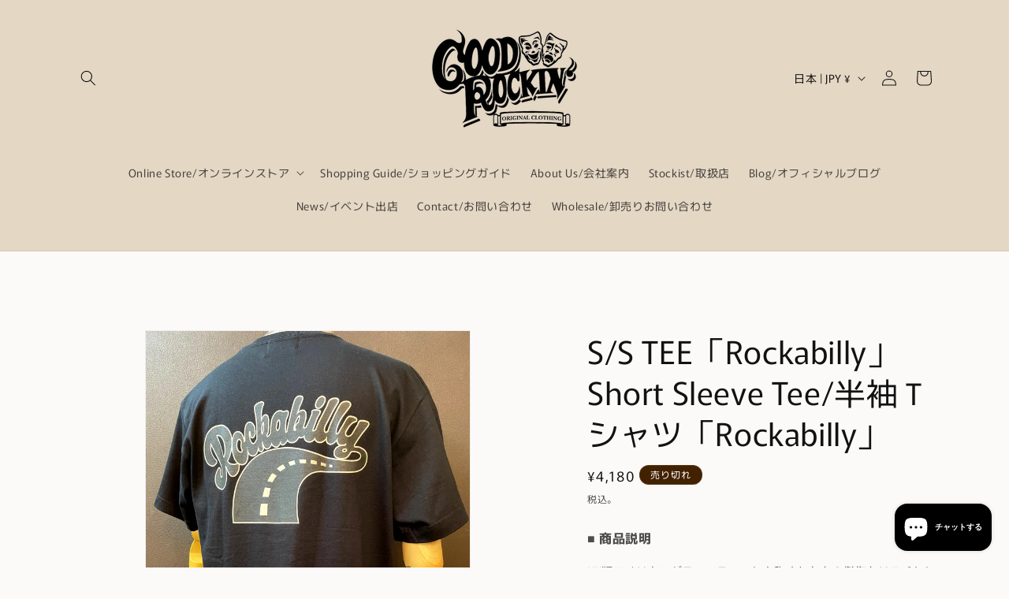

--- FILE ---
content_type: text/html; charset=utf-8
request_url: https://good-rockin.com/products/s-s-tee-rockabilly-short-sleeve-tee
body_size: 36835
content:
<!doctype html>
<html class="js" lang="ja">
  <head>
    <meta charset="utf-8">
    <meta http-equiv="X-UA-Compatible" content="IE=edge">
    <meta name="viewport" content="width=device-width,initial-scale=1">
    <meta name="theme-color" content="">
    <link rel="canonical" href="https://good-rockin.com/products/s-s-tee-rockabilly-short-sleeve-tee"><link rel="preconnect" href="https://fonts.shopifycdn.com" crossorigin><title>
      S/S TEE「Rockabilly」 Short Sleeve Tee/半袖Ｔシャツ「Rockabilly」
 &ndash; GOOD ROCKIN&#39;</title>

    
      <meta name="description" content="■ 商品説明 NY版アメリカングラフィティーとも称されたあの傑作をリスペクトしデザインしました♪ あの頃の気持ちを忘れない永遠のティーンエージャーに贈る1枚です。 ■ 商品仕様 製品名 GRC-307 半袖Ｔシャツ「Rockabilly」Burgundy/Short Sleeve Tee GRC-307 型番 GRC-307_1 メーカー GOOD ROCKIN&#39; カラー ブラック, バーガンディー 品質 綿100％ ■ サイズ S バスト98cm, 着丈65cm, 袖丈19cm M バスト104cm, 着丈69cm, 袖丈20cm L バスト110cm, 着丈73cm, 袖丈22cm XL バスト116cm, 着丈77cm, 袖丈">
    

    

<meta property="og:site_name" content="GOOD ROCKIN&#39;">
<meta property="og:url" content="https://good-rockin.com/products/s-s-tee-rockabilly-short-sleeve-tee">
<meta property="og:title" content="S/S TEE「Rockabilly」 Short Sleeve Tee/半袖Ｔシャツ「Rockabilly」">
<meta property="og:type" content="product">
<meta property="og:description" content="■ 商品説明 NY版アメリカングラフィティーとも称されたあの傑作をリスペクトしデザインしました♪ あの頃の気持ちを忘れない永遠のティーンエージャーに贈る1枚です。 ■ 商品仕様 製品名 GRC-307 半袖Ｔシャツ「Rockabilly」Burgundy/Short Sleeve Tee GRC-307 型番 GRC-307_1 メーカー GOOD ROCKIN&#39; カラー ブラック, バーガンディー 品質 綿100％ ■ サイズ S バスト98cm, 着丈65cm, 袖丈19cm M バスト104cm, 着丈69cm, 袖丈20cm L バスト110cm, 着丈73cm, 袖丈22cm XL バスト116cm, 着丈77cm, 袖丈"><meta property="og:image" content="http://good-rockin.com/cdn/shop/products/GRC307BK2.jpg?v=1654332440">
  <meta property="og:image:secure_url" content="https://good-rockin.com/cdn/shop/products/GRC307BK2.jpg?v=1654332440">
  <meta property="og:image:width" content="700">
  <meta property="og:image:height" content="933"><meta property="og:price:amount" content="4,180">
  <meta property="og:price:currency" content="JPY"><meta name="twitter:card" content="summary_large_image">
<meta name="twitter:title" content="S/S TEE「Rockabilly」 Short Sleeve Tee/半袖Ｔシャツ「Rockabilly」">
<meta name="twitter:description" content="■ 商品説明 NY版アメリカングラフィティーとも称されたあの傑作をリスペクトしデザインしました♪ あの頃の気持ちを忘れない永遠のティーンエージャーに贈る1枚です。 ■ 商品仕様 製品名 GRC-307 半袖Ｔシャツ「Rockabilly」Burgundy/Short Sleeve Tee GRC-307 型番 GRC-307_1 メーカー GOOD ROCKIN&#39; カラー ブラック, バーガンディー 品質 綿100％ ■ サイズ S バスト98cm, 着丈65cm, 袖丈19cm M バスト104cm, 着丈69cm, 袖丈20cm L バスト110cm, 着丈73cm, 袖丈22cm XL バスト116cm, 着丈77cm, 袖丈">


    <script src="//good-rockin.com/cdn/shop/t/5/assets/constants.js?v=132983761750457495441723773656" defer="defer"></script>
    <script src="//good-rockin.com/cdn/shop/t/5/assets/pubsub.js?v=158357773527763999511723773657" defer="defer"></script>
    <script src="//good-rockin.com/cdn/shop/t/5/assets/global.js?v=88558128918567037191723773656" defer="defer"></script><script src="//good-rockin.com/cdn/shop/t/5/assets/animations.js?v=88693664871331136111723773655" defer="defer"></script><script>window.performance && window.performance.mark && window.performance.mark('shopify.content_for_header.start');</script><meta name="facebook-domain-verification" content="py9xvre999agn2u70an0jdtlc6b3yc">
<meta id="shopify-digital-wallet" name="shopify-digital-wallet" content="/61420273825/digital_wallets/dialog">
<meta name="shopify-checkout-api-token" content="e554d7a137cfd269f7ddcc93432b1735">
<meta id="in-context-paypal-metadata" data-shop-id="61420273825" data-venmo-supported="false" data-environment="production" data-locale="ja_JP" data-paypal-v4="true" data-currency="JPY">
<link rel="alternate" hreflang="x-default" href="https://good-rockin.com/products/s-s-tee-rockabilly-short-sleeve-tee">
<link rel="alternate" hreflang="ja" href="https://good-rockin.com/products/s-s-tee-rockabilly-short-sleeve-tee">
<link rel="alternate" hreflang="en" href="https://good-rockin.com/en/products/s-s-tee-rockabilly-short-sleeve-tee">
<link rel="alternate" type="application/json+oembed" href="https://good-rockin.com/products/s-s-tee-rockabilly-short-sleeve-tee.oembed">
<script async="async" src="/checkouts/internal/preloads.js?locale=ja-JP"></script>
<link rel="preconnect" href="https://shop.app" crossorigin="anonymous">
<script async="async" src="https://shop.app/checkouts/internal/preloads.js?locale=ja-JP&shop_id=61420273825" crossorigin="anonymous"></script>
<script id="apple-pay-shop-capabilities" type="application/json">{"shopId":61420273825,"countryCode":"JP","currencyCode":"JPY","merchantCapabilities":["supports3DS"],"merchantId":"gid:\/\/shopify\/Shop\/61420273825","merchantName":"GOOD ROCKIN'","requiredBillingContactFields":["postalAddress","email","phone"],"requiredShippingContactFields":["postalAddress","email","phone"],"shippingType":"shipping","supportedNetworks":["visa","masterCard","amex","jcb","discover"],"total":{"type":"pending","label":"GOOD ROCKIN'","amount":"1.00"},"shopifyPaymentsEnabled":true,"supportsSubscriptions":true}</script>
<script id="shopify-features" type="application/json">{"accessToken":"e554d7a137cfd269f7ddcc93432b1735","betas":["rich-media-storefront-analytics"],"domain":"good-rockin.com","predictiveSearch":false,"shopId":61420273825,"locale":"ja"}</script>
<script>var Shopify = Shopify || {};
Shopify.shop = "good-rockin.myshopify.com";
Shopify.locale = "ja";
Shopify.currency = {"active":"JPY","rate":"1.0"};
Shopify.country = "JP";
Shopify.theme = {"name":"Rise","id":136459714721,"schema_name":"Rise","schema_version":"15.0.0","theme_store_id":2738,"role":"main"};
Shopify.theme.handle = "null";
Shopify.theme.style = {"id":null,"handle":null};
Shopify.cdnHost = "good-rockin.com/cdn";
Shopify.routes = Shopify.routes || {};
Shopify.routes.root = "/";</script>
<script type="module">!function(o){(o.Shopify=o.Shopify||{}).modules=!0}(window);</script>
<script>!function(o){function n(){var o=[];function n(){o.push(Array.prototype.slice.apply(arguments))}return n.q=o,n}var t=o.Shopify=o.Shopify||{};t.loadFeatures=n(),t.autoloadFeatures=n()}(window);</script>
<script>
  window.ShopifyPay = window.ShopifyPay || {};
  window.ShopifyPay.apiHost = "shop.app\/pay";
  window.ShopifyPay.redirectState = null;
</script>
<script id="shop-js-analytics" type="application/json">{"pageType":"product"}</script>
<script defer="defer" async type="module" src="//good-rockin.com/cdn/shopifycloud/shop-js/modules/v2/client.init-shop-cart-sync_Cun6Ba8E.ja.esm.js"></script>
<script defer="defer" async type="module" src="//good-rockin.com/cdn/shopifycloud/shop-js/modules/v2/chunk.common_DGWubyOB.esm.js"></script>
<script type="module">
  await import("//good-rockin.com/cdn/shopifycloud/shop-js/modules/v2/client.init-shop-cart-sync_Cun6Ba8E.ja.esm.js");
await import("//good-rockin.com/cdn/shopifycloud/shop-js/modules/v2/chunk.common_DGWubyOB.esm.js");

  window.Shopify.SignInWithShop?.initShopCartSync?.({"fedCMEnabled":true,"windoidEnabled":true});

</script>
<script>
  window.Shopify = window.Shopify || {};
  if (!window.Shopify.featureAssets) window.Shopify.featureAssets = {};
  window.Shopify.featureAssets['shop-js'] = {"shop-cart-sync":["modules/v2/client.shop-cart-sync_kpadWrR6.ja.esm.js","modules/v2/chunk.common_DGWubyOB.esm.js"],"init-fed-cm":["modules/v2/client.init-fed-cm_deEwcgdG.ja.esm.js","modules/v2/chunk.common_DGWubyOB.esm.js"],"shop-button":["modules/v2/client.shop-button_Bgl7Akkx.ja.esm.js","modules/v2/chunk.common_DGWubyOB.esm.js"],"shop-cash-offers":["modules/v2/client.shop-cash-offers_CGfJizyJ.ja.esm.js","modules/v2/chunk.common_DGWubyOB.esm.js","modules/v2/chunk.modal_Ba7vk6QP.esm.js"],"init-windoid":["modules/v2/client.init-windoid_DLaIoEuB.ja.esm.js","modules/v2/chunk.common_DGWubyOB.esm.js"],"shop-toast-manager":["modules/v2/client.shop-toast-manager_BZdAlEPY.ja.esm.js","modules/v2/chunk.common_DGWubyOB.esm.js"],"init-shop-email-lookup-coordinator":["modules/v2/client.init-shop-email-lookup-coordinator_BxGPdBrh.ja.esm.js","modules/v2/chunk.common_DGWubyOB.esm.js"],"init-shop-cart-sync":["modules/v2/client.init-shop-cart-sync_Cun6Ba8E.ja.esm.js","modules/v2/chunk.common_DGWubyOB.esm.js"],"avatar":["modules/v2/client.avatar_BTnouDA3.ja.esm.js"],"pay-button":["modules/v2/client.pay-button_iRJggQYg.ja.esm.js","modules/v2/chunk.common_DGWubyOB.esm.js"],"init-customer-accounts":["modules/v2/client.init-customer-accounts_BbQrQ-BF.ja.esm.js","modules/v2/client.shop-login-button_CXxZBmJa.ja.esm.js","modules/v2/chunk.common_DGWubyOB.esm.js","modules/v2/chunk.modal_Ba7vk6QP.esm.js"],"init-shop-for-new-customer-accounts":["modules/v2/client.init-shop-for-new-customer-accounts_48e-446J.ja.esm.js","modules/v2/client.shop-login-button_CXxZBmJa.ja.esm.js","modules/v2/chunk.common_DGWubyOB.esm.js","modules/v2/chunk.modal_Ba7vk6QP.esm.js"],"shop-login-button":["modules/v2/client.shop-login-button_CXxZBmJa.ja.esm.js","modules/v2/chunk.common_DGWubyOB.esm.js","modules/v2/chunk.modal_Ba7vk6QP.esm.js"],"init-customer-accounts-sign-up":["modules/v2/client.init-customer-accounts-sign-up_Bb65hYMR.ja.esm.js","modules/v2/client.shop-login-button_CXxZBmJa.ja.esm.js","modules/v2/chunk.common_DGWubyOB.esm.js","modules/v2/chunk.modal_Ba7vk6QP.esm.js"],"shop-follow-button":["modules/v2/client.shop-follow-button_BO2OQvUT.ja.esm.js","modules/v2/chunk.common_DGWubyOB.esm.js","modules/v2/chunk.modal_Ba7vk6QP.esm.js"],"checkout-modal":["modules/v2/client.checkout-modal__QRFVvMA.ja.esm.js","modules/v2/chunk.common_DGWubyOB.esm.js","modules/v2/chunk.modal_Ba7vk6QP.esm.js"],"lead-capture":["modules/v2/client.lead-capture_Be4qr8sG.ja.esm.js","modules/v2/chunk.common_DGWubyOB.esm.js","modules/v2/chunk.modal_Ba7vk6QP.esm.js"],"shop-login":["modules/v2/client.shop-login_BCaq99Td.ja.esm.js","modules/v2/chunk.common_DGWubyOB.esm.js","modules/v2/chunk.modal_Ba7vk6QP.esm.js"],"payment-terms":["modules/v2/client.payment-terms_C-1Cu6jg.ja.esm.js","modules/v2/chunk.common_DGWubyOB.esm.js","modules/v2/chunk.modal_Ba7vk6QP.esm.js"]};
</script>
<script id="__st">var __st={"a":61420273825,"offset":32400,"reqid":"a31b74cf-e78f-4a0a-948c-7a943a14738c-1768702700","pageurl":"good-rockin.com\/products\/s-s-tee-rockabilly-short-sleeve-tee","u":"8ccb00c50da3","p":"product","rtyp":"product","rid":7399430586529};</script>
<script>window.ShopifyPaypalV4VisibilityTracking = true;</script>
<script id="captcha-bootstrap">!function(){'use strict';const t='contact',e='account',n='new_comment',o=[[t,t],['blogs',n],['comments',n],[t,'customer']],c=[[e,'customer_login'],[e,'guest_login'],[e,'recover_customer_password'],[e,'create_customer']],r=t=>t.map((([t,e])=>`form[action*='/${t}']:not([data-nocaptcha='true']) input[name='form_type'][value='${e}']`)).join(','),a=t=>()=>t?[...document.querySelectorAll(t)].map((t=>t.form)):[];function s(){const t=[...o],e=r(t);return a(e)}const i='password',u='form_key',d=['recaptcha-v3-token','g-recaptcha-response','h-captcha-response',i],f=()=>{try{return window.sessionStorage}catch{return}},m='__shopify_v',_=t=>t.elements[u];function p(t,e,n=!1){try{const o=window.sessionStorage,c=JSON.parse(o.getItem(e)),{data:r}=function(t){const{data:e,action:n}=t;return t[m]||n?{data:e,action:n}:{data:t,action:n}}(c);for(const[e,n]of Object.entries(r))t.elements[e]&&(t.elements[e].value=n);n&&o.removeItem(e)}catch(o){console.error('form repopulation failed',{error:o})}}const l='form_type',E='cptcha';function T(t){t.dataset[E]=!0}const w=window,h=w.document,L='Shopify',v='ce_forms',y='captcha';let A=!1;((t,e)=>{const n=(g='f06e6c50-85a8-45c8-87d0-21a2b65856fe',I='https://cdn.shopify.com/shopifycloud/storefront-forms-hcaptcha/ce_storefront_forms_captcha_hcaptcha.v1.5.2.iife.js',D={infoText:'hCaptchaによる保護',privacyText:'プライバシー',termsText:'利用規約'},(t,e,n)=>{const o=w[L][v],c=o.bindForm;if(c)return c(t,g,e,D).then(n);var r;o.q.push([[t,g,e,D],n]),r=I,A||(h.body.append(Object.assign(h.createElement('script'),{id:'captcha-provider',async:!0,src:r})),A=!0)});var g,I,D;w[L]=w[L]||{},w[L][v]=w[L][v]||{},w[L][v].q=[],w[L][y]=w[L][y]||{},w[L][y].protect=function(t,e){n(t,void 0,e),T(t)},Object.freeze(w[L][y]),function(t,e,n,w,h,L){const[v,y,A,g]=function(t,e,n){const i=e?o:[],u=t?c:[],d=[...i,...u],f=r(d),m=r(i),_=r(d.filter((([t,e])=>n.includes(e))));return[a(f),a(m),a(_),s()]}(w,h,L),I=t=>{const e=t.target;return e instanceof HTMLFormElement?e:e&&e.form},D=t=>v().includes(t);t.addEventListener('submit',(t=>{const e=I(t);if(!e)return;const n=D(e)&&!e.dataset.hcaptchaBound&&!e.dataset.recaptchaBound,o=_(e),c=g().includes(e)&&(!o||!o.value);(n||c)&&t.preventDefault(),c&&!n&&(function(t){try{if(!f())return;!function(t){const e=f();if(!e)return;const n=_(t);if(!n)return;const o=n.value;o&&e.removeItem(o)}(t);const e=Array.from(Array(32),(()=>Math.random().toString(36)[2])).join('');!function(t,e){_(t)||t.append(Object.assign(document.createElement('input'),{type:'hidden',name:u})),t.elements[u].value=e}(t,e),function(t,e){const n=f();if(!n)return;const o=[...t.querySelectorAll(`input[type='${i}']`)].map((({name:t})=>t)),c=[...d,...o],r={};for(const[a,s]of new FormData(t).entries())c.includes(a)||(r[a]=s);n.setItem(e,JSON.stringify({[m]:1,action:t.action,data:r}))}(t,e)}catch(e){console.error('failed to persist form',e)}}(e),e.submit())}));const S=(t,e)=>{t&&!t.dataset[E]&&(n(t,e.some((e=>e===t))),T(t))};for(const o of['focusin','change'])t.addEventListener(o,(t=>{const e=I(t);D(e)&&S(e,y())}));const B=e.get('form_key'),M=e.get(l),P=B&&M;t.addEventListener('DOMContentLoaded',(()=>{const t=y();if(P)for(const e of t)e.elements[l].value===M&&p(e,B);[...new Set([...A(),...v().filter((t=>'true'===t.dataset.shopifyCaptcha))])].forEach((e=>S(e,t)))}))}(h,new URLSearchParams(w.location.search),n,t,e,['guest_login'])})(!0,!0)}();</script>
<script integrity="sha256-4kQ18oKyAcykRKYeNunJcIwy7WH5gtpwJnB7kiuLZ1E=" data-source-attribution="shopify.loadfeatures" defer="defer" src="//good-rockin.com/cdn/shopifycloud/storefront/assets/storefront/load_feature-a0a9edcb.js" crossorigin="anonymous"></script>
<script crossorigin="anonymous" defer="defer" src="//good-rockin.com/cdn/shopifycloud/storefront/assets/shopify_pay/storefront-65b4c6d7.js?v=20250812"></script>
<script data-source-attribution="shopify.dynamic_checkout.dynamic.init">var Shopify=Shopify||{};Shopify.PaymentButton=Shopify.PaymentButton||{isStorefrontPortableWallets:!0,init:function(){window.Shopify.PaymentButton.init=function(){};var t=document.createElement("script");t.src="https://good-rockin.com/cdn/shopifycloud/portable-wallets/latest/portable-wallets.ja.js",t.type="module",document.head.appendChild(t)}};
</script>
<script data-source-attribution="shopify.dynamic_checkout.buyer_consent">
  function portableWalletsHideBuyerConsent(e){var t=document.getElementById("shopify-buyer-consent"),n=document.getElementById("shopify-subscription-policy-button");t&&n&&(t.classList.add("hidden"),t.setAttribute("aria-hidden","true"),n.removeEventListener("click",e))}function portableWalletsShowBuyerConsent(e){var t=document.getElementById("shopify-buyer-consent"),n=document.getElementById("shopify-subscription-policy-button");t&&n&&(t.classList.remove("hidden"),t.removeAttribute("aria-hidden"),n.addEventListener("click",e))}window.Shopify?.PaymentButton&&(window.Shopify.PaymentButton.hideBuyerConsent=portableWalletsHideBuyerConsent,window.Shopify.PaymentButton.showBuyerConsent=portableWalletsShowBuyerConsent);
</script>
<script>
  function portableWalletsCleanup(e){e&&e.src&&console.error("Failed to load portable wallets script "+e.src);var t=document.querySelectorAll("shopify-accelerated-checkout .shopify-payment-button__skeleton, shopify-accelerated-checkout-cart .wallet-cart-button__skeleton"),e=document.getElementById("shopify-buyer-consent");for(let e=0;e<t.length;e++)t[e].remove();e&&e.remove()}function portableWalletsNotLoadedAsModule(e){e instanceof ErrorEvent&&"string"==typeof e.message&&e.message.includes("import.meta")&&"string"==typeof e.filename&&e.filename.includes("portable-wallets")&&(window.removeEventListener("error",portableWalletsNotLoadedAsModule),window.Shopify.PaymentButton.failedToLoad=e,"loading"===document.readyState?document.addEventListener("DOMContentLoaded",window.Shopify.PaymentButton.init):window.Shopify.PaymentButton.init())}window.addEventListener("error",portableWalletsNotLoadedAsModule);
</script>

<script type="module" src="https://good-rockin.com/cdn/shopifycloud/portable-wallets/latest/portable-wallets.ja.js" onError="portableWalletsCleanup(this)" crossorigin="anonymous"></script>
<script nomodule>
  document.addEventListener("DOMContentLoaded", portableWalletsCleanup);
</script>

<script id='scb4127' type='text/javascript' async='' src='https://good-rockin.com/cdn/shopifycloud/privacy-banner/storefront-banner.js'></script><link id="shopify-accelerated-checkout-styles" rel="stylesheet" media="screen" href="https://good-rockin.com/cdn/shopifycloud/portable-wallets/latest/accelerated-checkout-backwards-compat.css" crossorigin="anonymous">
<style id="shopify-accelerated-checkout-cart">
        #shopify-buyer-consent {
  margin-top: 1em;
  display: inline-block;
  width: 100%;
}

#shopify-buyer-consent.hidden {
  display: none;
}

#shopify-subscription-policy-button {
  background: none;
  border: none;
  padding: 0;
  text-decoration: underline;
  font-size: inherit;
  cursor: pointer;
}

#shopify-subscription-policy-button::before {
  box-shadow: none;
}

      </style>
<script id="sections-script" data-sections="header" defer="defer" src="//good-rockin.com/cdn/shop/t/5/compiled_assets/scripts.js?860"></script>
<script>window.performance && window.performance.mark && window.performance.mark('shopify.content_for_header.end');</script>


    <style data-shopify>
      @font-face {
  font-family: Murecho;
  font-weight: 400;
  font-style: normal;
  font-display: swap;
  src: url("//good-rockin.com/cdn/fonts/murecho/murecho_n4.48026a226f97b34dd378daf307ec4f9bcdf1dd4c.woff2") format("woff2"),
       url("//good-rockin.com/cdn/fonts/murecho/murecho_n4.62af42a5730130829855fc8b72500870b1c3928f.woff") format("woff");
}

      @font-face {
  font-family: Murecho;
  font-weight: 700;
  font-style: normal;
  font-display: swap;
  src: url("//good-rockin.com/cdn/fonts/murecho/murecho_n7.85aa37ea273eee5593712f2d3fa544d877fef839.woff2") format("woff2"),
       url("//good-rockin.com/cdn/fonts/murecho/murecho_n7.fdc74c3f8eb063037894d0a2144b94bc1eb95a6e.woff") format("woff");
}

      
      
      @font-face {
  font-family: Murecho;
  font-weight: 400;
  font-style: normal;
  font-display: swap;
  src: url("//good-rockin.com/cdn/fonts/murecho/murecho_n4.48026a226f97b34dd378daf307ec4f9bcdf1dd4c.woff2") format("woff2"),
       url("//good-rockin.com/cdn/fonts/murecho/murecho_n4.62af42a5730130829855fc8b72500870b1c3928f.woff") format("woff");
}


      
        :root,
        .color-scheme-1 {
          --color-background: 252,250,249;
        
          --gradient-background: #fcfaf9;
        

        

        --color-foreground: 18,18,18;
        --color-background-contrast: 210,179,164;
        --color-shadow: 18,18,18;
        --color-button: 18,18,18;
        --color-button-text: 255,255,255;
        --color-secondary-button: 252,250,249;
        --color-secondary-button-text: 18,18,18;
        --color-link: 18,18,18;
        --color-badge-foreground: 18,18,18;
        --color-badge-background: 252,250,249;
        --color-badge-border: 18,18,18;
        --payment-terms-background-color: rgb(252 250 249);
      }
      
        
        .color-scheme-2 {
          --color-background: 228,215,196;
        
          --gradient-background: #e4d7c4;
        

        

        --color-foreground: 18,18,18;
        --color-background-contrast: 188,156,109;
        --color-shadow: 18,18,18;
        --color-button: 18,18,18;
        --color-button-text: 243,243,243;
        --color-secondary-button: 228,215,196;
        --color-secondary-button-text: 18,18,18;
        --color-link: 18,18,18;
        --color-badge-foreground: 18,18,18;
        --color-badge-background: 228,215,196;
        --color-badge-border: 18,18,18;
        --payment-terms-background-color: rgb(228 215 196);
      }
      
        
        .color-scheme-3 {
          --color-background: 66,33,0;
        
          --gradient-background: #422100;
        

        

        --color-foreground: 255,255,255;
        --color-background-contrast: 92,46,0;
        --color-shadow: 18,18,18;
        --color-button: 255,255,255;
        --color-button-text: 0,0,0;
        --color-secondary-button: 66,33,0;
        --color-secondary-button-text: 255,255,255;
        --color-link: 255,255,255;
        --color-badge-foreground: 255,255,255;
        --color-badge-background: 66,33,0;
        --color-badge-border: 255,255,255;
        --payment-terms-background-color: rgb(66 33 0);
      }
      
        
        .color-scheme-4 {
          --color-background: 18,18,18;
        
          --gradient-background: #121212;
        

        

        --color-foreground: 255,255,255;
        --color-background-contrast: 146,146,146;
        --color-shadow: 18,18,18;
        --color-button: 255,255,255;
        --color-button-text: 18,18,18;
        --color-secondary-button: 18,18,18;
        --color-secondary-button-text: 255,255,255;
        --color-link: 255,255,255;
        --color-badge-foreground: 255,255,255;
        --color-badge-background: 18,18,18;
        --color-badge-border: 255,255,255;
        --payment-terms-background-color: rgb(18 18 18);
      }
      
        
        .color-scheme-5 {
          --color-background: 51,79,180;
        
          --gradient-background: #334fb4;
        

        

        --color-foreground: 255,255,255;
        --color-background-contrast: 23,35,81;
        --color-shadow: 18,18,18;
        --color-button: 255,255,255;
        --color-button-text: 51,79,180;
        --color-secondary-button: 51,79,180;
        --color-secondary-button-text: 255,255,255;
        --color-link: 255,255,255;
        --color-badge-foreground: 255,255,255;
        --color-badge-background: 51,79,180;
        --color-badge-border: 255,255,255;
        --payment-terms-background-color: rgb(51 79 180);
      }
      

      body, .color-scheme-1, .color-scheme-2, .color-scheme-3, .color-scheme-4, .color-scheme-5 {
        color: rgba(var(--color-foreground), 0.75);
        background-color: rgb(var(--color-background));
      }

      :root {
        --font-body-family: Murecho, sans-serif;
        --font-body-style: normal;
        --font-body-weight: 400;
        --font-body-weight-bold: 700;

        --font-heading-family: Murecho, sans-serif;
        --font-heading-style: normal;
        --font-heading-weight: 400;

        --font-body-scale: 1.0;
        --font-heading-scale: 1.0;

        --media-padding: px;
        --media-border-opacity: 0.05;
        --media-border-width: 1px;
        --media-radius: 0px;
        --media-shadow-opacity: 0.0;
        --media-shadow-horizontal-offset: 0px;
        --media-shadow-vertical-offset: 4px;
        --media-shadow-blur-radius: 5px;
        --media-shadow-visible: 0;

        --page-width: 120rem;
        --page-width-margin: 0rem;

        --product-card-image-padding: 0.0rem;
        --product-card-corner-radius: 0.0rem;
        --product-card-text-alignment: left;
        --product-card-border-width: 0.0rem;
        --product-card-border-opacity: 0.1;
        --product-card-shadow-opacity: 0.0;
        --product-card-shadow-visible: 0;
        --product-card-shadow-horizontal-offset: 0.0rem;
        --product-card-shadow-vertical-offset: 0.4rem;
        --product-card-shadow-blur-radius: 0.5rem;

        --collection-card-image-padding: 0.0rem;
        --collection-card-corner-radius: 0.0rem;
        --collection-card-text-alignment: left;
        --collection-card-border-width: 0.0rem;
        --collection-card-border-opacity: 0.1;
        --collection-card-shadow-opacity: 0.0;
        --collection-card-shadow-visible: 0;
        --collection-card-shadow-horizontal-offset: 0.0rem;
        --collection-card-shadow-vertical-offset: 0.4rem;
        --collection-card-shadow-blur-radius: 0.5rem;

        --blog-card-image-padding: 0.0rem;
        --blog-card-corner-radius: 0.0rem;
        --blog-card-text-alignment: left;
        --blog-card-border-width: 0.0rem;
        --blog-card-border-opacity: 0.1;
        --blog-card-shadow-opacity: 0.0;
        --blog-card-shadow-visible: 0;
        --blog-card-shadow-horizontal-offset: 0.0rem;
        --blog-card-shadow-vertical-offset: 0.4rem;
        --blog-card-shadow-blur-radius: 0.5rem;

        --badge-corner-radius: 4.0rem;

        --popup-border-width: 1px;
        --popup-border-opacity: 0.1;
        --popup-corner-radius: 0px;
        --popup-shadow-opacity: 0.05;
        --popup-shadow-horizontal-offset: 0px;
        --popup-shadow-vertical-offset: 4px;
        --popup-shadow-blur-radius: 5px;

        --drawer-border-width: 1px;
        --drawer-border-opacity: 0.1;
        --drawer-shadow-opacity: 0.0;
        --drawer-shadow-horizontal-offset: 0px;
        --drawer-shadow-vertical-offset: 4px;
        --drawer-shadow-blur-radius: 5px;

        --spacing-sections-desktop: 0px;
        --spacing-sections-mobile: 0px;

        --grid-desktop-vertical-spacing: 8px;
        --grid-desktop-horizontal-spacing: 8px;
        --grid-mobile-vertical-spacing: 4px;
        --grid-mobile-horizontal-spacing: 4px;

        --text-boxes-border-opacity: 0.1;
        --text-boxes-border-width: 0px;
        --text-boxes-radius: 0px;
        --text-boxes-shadow-opacity: 0.0;
        --text-boxes-shadow-visible: 0;
        --text-boxes-shadow-horizontal-offset: 0px;
        --text-boxes-shadow-vertical-offset: 4px;
        --text-boxes-shadow-blur-radius: 5px;

        --buttons-radius: 0px;
        --buttons-radius-outset: 0px;
        --buttons-border-width: 1px;
        --buttons-border-opacity: 1.0;
        --buttons-shadow-opacity: 0.0;
        --buttons-shadow-visible: 0;
        --buttons-shadow-horizontal-offset: 0px;
        --buttons-shadow-vertical-offset: 4px;
        --buttons-shadow-blur-radius: 5px;
        --buttons-border-offset: 0px;

        --inputs-radius: 0px;
        --inputs-border-width: 1px;
        --inputs-border-opacity: 0.55;
        --inputs-shadow-opacity: 0.0;
        --inputs-shadow-horizontal-offset: 0px;
        --inputs-margin-offset: 0px;
        --inputs-shadow-vertical-offset: 4px;
        --inputs-shadow-blur-radius: 5px;
        --inputs-radius-outset: 0px;

        --variant-pills-radius: 40px;
        --variant-pills-border-width: 1px;
        --variant-pills-border-opacity: 0.55;
        --variant-pills-shadow-opacity: 0.0;
        --variant-pills-shadow-horizontal-offset: 0px;
        --variant-pills-shadow-vertical-offset: 4px;
        --variant-pills-shadow-blur-radius: 5px;
      }

      *,
      *::before,
      *::after {
        box-sizing: inherit;
      }

      html {
        box-sizing: border-box;
        font-size: calc(var(--font-body-scale) * 62.5%);
        height: 100%;
      }

      body {
        display: grid;
        grid-template-rows: auto auto 1fr auto;
        grid-template-columns: 100%;
        min-height: 100%;
        margin: 0;
        font-size: 1.5rem;
        letter-spacing: 0.06rem;
        line-height: calc(1 + 0.8 / var(--font-body-scale));
        font-family: var(--font-body-family);
        font-style: var(--font-body-style);
        font-weight: var(--font-body-weight);
      }

      @media screen and (min-width: 750px) {
        body {
          font-size: 1.6rem;
        }
      }
    </style>

    <link href="//good-rockin.com/cdn/shop/t/5/assets/base.css?v=144968985024194912401723773655" rel="stylesheet" type="text/css" media="all" />

      <link rel="preload" as="font" href="//good-rockin.com/cdn/fonts/murecho/murecho_n4.48026a226f97b34dd378daf307ec4f9bcdf1dd4c.woff2" type="font/woff2" crossorigin>
      

      <link rel="preload" as="font" href="//good-rockin.com/cdn/fonts/murecho/murecho_n4.48026a226f97b34dd378daf307ec4f9bcdf1dd4c.woff2" type="font/woff2" crossorigin>
      
<link href="//good-rockin.com/cdn/shop/t/5/assets/component-localization-form.css?v=120620094879297847921723773656" rel="stylesheet" type="text/css" media="all" />
      <script src="//good-rockin.com/cdn/shop/t/5/assets/localization-form.js?v=144176611646395275351723773656" defer="defer"></script><link
        rel="stylesheet"
        href="//good-rockin.com/cdn/shop/t/5/assets/component-predictive-search.css?v=118923337488134913561723773656"
        media="print"
        onload="this.media='all'"
      ><script>
      if (Shopify.designMode) {
        document.documentElement.classList.add('shopify-design-mode');
      }
    </script>
  <script src="https://cdn.shopify.com/extensions/7bc9bb47-adfa-4267-963e-cadee5096caf/inbox-1252/assets/inbox-chat-loader.js" type="text/javascript" defer="defer"></script>
<link href="https://monorail-edge.shopifysvc.com" rel="dns-prefetch">
<script>(function(){if ("sendBeacon" in navigator && "performance" in window) {try {var session_token_from_headers = performance.getEntriesByType('navigation')[0].serverTiming.find(x => x.name == '_s').description;} catch {var session_token_from_headers = undefined;}var session_cookie_matches = document.cookie.match(/_shopify_s=([^;]*)/);var session_token_from_cookie = session_cookie_matches && session_cookie_matches.length === 2 ? session_cookie_matches[1] : "";var session_token = session_token_from_headers || session_token_from_cookie || "";function handle_abandonment_event(e) {var entries = performance.getEntries().filter(function(entry) {return /monorail-edge.shopifysvc.com/.test(entry.name);});if (!window.abandonment_tracked && entries.length === 0) {window.abandonment_tracked = true;var currentMs = Date.now();var navigation_start = performance.timing.navigationStart;var payload = {shop_id: 61420273825,url: window.location.href,navigation_start,duration: currentMs - navigation_start,session_token,page_type: "product"};window.navigator.sendBeacon("https://monorail-edge.shopifysvc.com/v1/produce", JSON.stringify({schema_id: "online_store_buyer_site_abandonment/1.1",payload: payload,metadata: {event_created_at_ms: currentMs,event_sent_at_ms: currentMs}}));}}window.addEventListener('pagehide', handle_abandonment_event);}}());</script>
<script id="web-pixels-manager-setup">(function e(e,d,r,n,o){if(void 0===o&&(o={}),!Boolean(null===(a=null===(i=window.Shopify)||void 0===i?void 0:i.analytics)||void 0===a?void 0:a.replayQueue)){var i,a;window.Shopify=window.Shopify||{};var t=window.Shopify;t.analytics=t.analytics||{};var s=t.analytics;s.replayQueue=[],s.publish=function(e,d,r){return s.replayQueue.push([e,d,r]),!0};try{self.performance.mark("wpm:start")}catch(e){}var l=function(){var e={modern:/Edge?\/(1{2}[4-9]|1[2-9]\d|[2-9]\d{2}|\d{4,})\.\d+(\.\d+|)|Firefox\/(1{2}[4-9]|1[2-9]\d|[2-9]\d{2}|\d{4,})\.\d+(\.\d+|)|Chrom(ium|e)\/(9{2}|\d{3,})\.\d+(\.\d+|)|(Maci|X1{2}).+ Version\/(15\.\d+|(1[6-9]|[2-9]\d|\d{3,})\.\d+)([,.]\d+|)( \(\w+\)|)( Mobile\/\w+|) Safari\/|Chrome.+OPR\/(9{2}|\d{3,})\.\d+\.\d+|(CPU[ +]OS|iPhone[ +]OS|CPU[ +]iPhone|CPU IPhone OS|CPU iPad OS)[ +]+(15[._]\d+|(1[6-9]|[2-9]\d|\d{3,})[._]\d+)([._]\d+|)|Android:?[ /-](13[3-9]|1[4-9]\d|[2-9]\d{2}|\d{4,})(\.\d+|)(\.\d+|)|Android.+Firefox\/(13[5-9]|1[4-9]\d|[2-9]\d{2}|\d{4,})\.\d+(\.\d+|)|Android.+Chrom(ium|e)\/(13[3-9]|1[4-9]\d|[2-9]\d{2}|\d{4,})\.\d+(\.\d+|)|SamsungBrowser\/([2-9]\d|\d{3,})\.\d+/,legacy:/Edge?\/(1[6-9]|[2-9]\d|\d{3,})\.\d+(\.\d+|)|Firefox\/(5[4-9]|[6-9]\d|\d{3,})\.\d+(\.\d+|)|Chrom(ium|e)\/(5[1-9]|[6-9]\d|\d{3,})\.\d+(\.\d+|)([\d.]+$|.*Safari\/(?![\d.]+ Edge\/[\d.]+$))|(Maci|X1{2}).+ Version\/(10\.\d+|(1[1-9]|[2-9]\d|\d{3,})\.\d+)([,.]\d+|)( \(\w+\)|)( Mobile\/\w+|) Safari\/|Chrome.+OPR\/(3[89]|[4-9]\d|\d{3,})\.\d+\.\d+|(CPU[ +]OS|iPhone[ +]OS|CPU[ +]iPhone|CPU IPhone OS|CPU iPad OS)[ +]+(10[._]\d+|(1[1-9]|[2-9]\d|\d{3,})[._]\d+)([._]\d+|)|Android:?[ /-](13[3-9]|1[4-9]\d|[2-9]\d{2}|\d{4,})(\.\d+|)(\.\d+|)|Mobile Safari.+OPR\/([89]\d|\d{3,})\.\d+\.\d+|Android.+Firefox\/(13[5-9]|1[4-9]\d|[2-9]\d{2}|\d{4,})\.\d+(\.\d+|)|Android.+Chrom(ium|e)\/(13[3-9]|1[4-9]\d|[2-9]\d{2}|\d{4,})\.\d+(\.\d+|)|Android.+(UC? ?Browser|UCWEB|U3)[ /]?(15\.([5-9]|\d{2,})|(1[6-9]|[2-9]\d|\d{3,})\.\d+)\.\d+|SamsungBrowser\/(5\.\d+|([6-9]|\d{2,})\.\d+)|Android.+MQ{2}Browser\/(14(\.(9|\d{2,})|)|(1[5-9]|[2-9]\d|\d{3,})(\.\d+|))(\.\d+|)|K[Aa][Ii]OS\/(3\.\d+|([4-9]|\d{2,})\.\d+)(\.\d+|)/},d=e.modern,r=e.legacy,n=navigator.userAgent;return n.match(d)?"modern":n.match(r)?"legacy":"unknown"}(),u="modern"===l?"modern":"legacy",c=(null!=n?n:{modern:"",legacy:""})[u],f=function(e){return[e.baseUrl,"/wpm","/b",e.hashVersion,"modern"===e.buildTarget?"m":"l",".js"].join("")}({baseUrl:d,hashVersion:r,buildTarget:u}),m=function(e){var d=e.version,r=e.bundleTarget,n=e.surface,o=e.pageUrl,i=e.monorailEndpoint;return{emit:function(e){var a=e.status,t=e.errorMsg,s=(new Date).getTime(),l=JSON.stringify({metadata:{event_sent_at_ms:s},events:[{schema_id:"web_pixels_manager_load/3.1",payload:{version:d,bundle_target:r,page_url:o,status:a,surface:n,error_msg:t},metadata:{event_created_at_ms:s}}]});if(!i)return console&&console.warn&&console.warn("[Web Pixels Manager] No Monorail endpoint provided, skipping logging."),!1;try{return self.navigator.sendBeacon.bind(self.navigator)(i,l)}catch(e){}var u=new XMLHttpRequest;try{return u.open("POST",i,!0),u.setRequestHeader("Content-Type","text/plain"),u.send(l),!0}catch(e){return console&&console.warn&&console.warn("[Web Pixels Manager] Got an unhandled error while logging to Monorail."),!1}}}}({version:r,bundleTarget:l,surface:e.surface,pageUrl:self.location.href,monorailEndpoint:e.monorailEndpoint});try{o.browserTarget=l,function(e){var d=e.src,r=e.async,n=void 0===r||r,o=e.onload,i=e.onerror,a=e.sri,t=e.scriptDataAttributes,s=void 0===t?{}:t,l=document.createElement("script"),u=document.querySelector("head"),c=document.querySelector("body");if(l.async=n,l.src=d,a&&(l.integrity=a,l.crossOrigin="anonymous"),s)for(var f in s)if(Object.prototype.hasOwnProperty.call(s,f))try{l.dataset[f]=s[f]}catch(e){}if(o&&l.addEventListener("load",o),i&&l.addEventListener("error",i),u)u.appendChild(l);else{if(!c)throw new Error("Did not find a head or body element to append the script");c.appendChild(l)}}({src:f,async:!0,onload:function(){if(!function(){var e,d;return Boolean(null===(d=null===(e=window.Shopify)||void 0===e?void 0:e.analytics)||void 0===d?void 0:d.initialized)}()){var d=window.webPixelsManager.init(e)||void 0;if(d){var r=window.Shopify.analytics;r.replayQueue.forEach((function(e){var r=e[0],n=e[1],o=e[2];d.publishCustomEvent(r,n,o)})),r.replayQueue=[],r.publish=d.publishCustomEvent,r.visitor=d.visitor,r.initialized=!0}}},onerror:function(){return m.emit({status:"failed",errorMsg:"".concat(f," has failed to load")})},sri:function(e){var d=/^sha384-[A-Za-z0-9+/=]+$/;return"string"==typeof e&&d.test(e)}(c)?c:"",scriptDataAttributes:o}),m.emit({status:"loading"})}catch(e){m.emit({status:"failed",errorMsg:(null==e?void 0:e.message)||"Unknown error"})}}})({shopId: 61420273825,storefrontBaseUrl: "https://good-rockin.com",extensionsBaseUrl: "https://extensions.shopifycdn.com/cdn/shopifycloud/web-pixels-manager",monorailEndpoint: "https://monorail-edge.shopifysvc.com/unstable/produce_batch",surface: "storefront-renderer",enabledBetaFlags: ["2dca8a86"],webPixelsConfigList: [{"id":"503349409","configuration":"{\"config\":\"{\\\"pixel_id\\\":\\\"G-63S9QB6CNM\\\",\\\"gtag_events\\\":[{\\\"type\\\":\\\"purchase\\\",\\\"action_label\\\":\\\"G-63S9QB6CNM\\\"},{\\\"type\\\":\\\"page_view\\\",\\\"action_label\\\":\\\"G-63S9QB6CNM\\\"},{\\\"type\\\":\\\"view_item\\\",\\\"action_label\\\":\\\"G-63S9QB6CNM\\\"},{\\\"type\\\":\\\"search\\\",\\\"action_label\\\":\\\"G-63S9QB6CNM\\\"},{\\\"type\\\":\\\"add_to_cart\\\",\\\"action_label\\\":\\\"G-63S9QB6CNM\\\"},{\\\"type\\\":\\\"begin_checkout\\\",\\\"action_label\\\":\\\"G-63S9QB6CNM\\\"},{\\\"type\\\":\\\"add_payment_info\\\",\\\"action_label\\\":\\\"G-63S9QB6CNM\\\"}],\\\"enable_monitoring_mode\\\":false}\"}","eventPayloadVersion":"v1","runtimeContext":"OPEN","scriptVersion":"b2a88bafab3e21179ed38636efcd8a93","type":"APP","apiClientId":1780363,"privacyPurposes":[],"dataSharingAdjustments":{"protectedCustomerApprovalScopes":["read_customer_address","read_customer_email","read_customer_name","read_customer_personal_data","read_customer_phone"]}},{"id":"240615585","configuration":"{\"pixel_id\":\"302511692248846\",\"pixel_type\":\"facebook_pixel\",\"metaapp_system_user_token\":\"-\"}","eventPayloadVersion":"v1","runtimeContext":"OPEN","scriptVersion":"ca16bc87fe92b6042fbaa3acc2fbdaa6","type":"APP","apiClientId":2329312,"privacyPurposes":["ANALYTICS","MARKETING","SALE_OF_DATA"],"dataSharingAdjustments":{"protectedCustomerApprovalScopes":["read_customer_address","read_customer_email","read_customer_name","read_customer_personal_data","read_customer_phone"]}},{"id":"103907489","configuration":"{\"tagID\":\"2614140080275\"}","eventPayloadVersion":"v1","runtimeContext":"STRICT","scriptVersion":"18031546ee651571ed29edbe71a3550b","type":"APP","apiClientId":3009811,"privacyPurposes":["ANALYTICS","MARKETING","SALE_OF_DATA"],"dataSharingAdjustments":{"protectedCustomerApprovalScopes":["read_customer_address","read_customer_email","read_customer_name","read_customer_personal_data","read_customer_phone"]}},{"id":"shopify-app-pixel","configuration":"{}","eventPayloadVersion":"v1","runtimeContext":"STRICT","scriptVersion":"0450","apiClientId":"shopify-pixel","type":"APP","privacyPurposes":["ANALYTICS","MARKETING"]},{"id":"shopify-custom-pixel","eventPayloadVersion":"v1","runtimeContext":"LAX","scriptVersion":"0450","apiClientId":"shopify-pixel","type":"CUSTOM","privacyPurposes":["ANALYTICS","MARKETING"]}],isMerchantRequest: false,initData: {"shop":{"name":"GOOD ROCKIN'","paymentSettings":{"currencyCode":"JPY"},"myshopifyDomain":"good-rockin.myshopify.com","countryCode":"JP","storefrontUrl":"https:\/\/good-rockin.com"},"customer":null,"cart":null,"checkout":null,"productVariants":[{"price":{"amount":4180.0,"currencyCode":"JPY"},"product":{"title":"S\/S TEE「Rockabilly」 Short Sleeve Tee\/半袖Ｔシャツ「Rockabilly」","vendor":"GOOD ROCKIN'","id":"7399430586529","untranslatedTitle":"S\/S TEE「Rockabilly」 Short Sleeve Tee\/半袖Ｔシャツ「Rockabilly」","url":"\/products\/s-s-tee-rockabilly-short-sleeve-tee","type":""},"id":"42018296332449","image":{"src":"\/\/good-rockin.com\/cdn\/shop\/products\/GRC307BK2.jpg?v=1654332440"},"sku":null,"title":"S \/ ブラック","untranslatedTitle":"S \/ ブラック"},{"price":{"amount":4180.0,"currencyCode":"JPY"},"product":{"title":"S\/S TEE「Rockabilly」 Short Sleeve Tee\/半袖Ｔシャツ「Rockabilly」","vendor":"GOOD ROCKIN'","id":"7399430586529","untranslatedTitle":"S\/S TEE「Rockabilly」 Short Sleeve Tee\/半袖Ｔシャツ「Rockabilly」","url":"\/products\/s-s-tee-rockabilly-short-sleeve-tee","type":""},"id":"42018296365217","image":{"src":"\/\/good-rockin.com\/cdn\/shop\/products\/GRC307BUR2.jpg?v=1654332439"},"sku":"","title":"S \/ バーガンディー","untranslatedTitle":"S \/ バーガンディー"},{"price":{"amount":4180.0,"currencyCode":"JPY"},"product":{"title":"S\/S TEE「Rockabilly」 Short Sleeve Tee\/半袖Ｔシャツ「Rockabilly」","vendor":"GOOD ROCKIN'","id":"7399430586529","untranslatedTitle":"S\/S TEE「Rockabilly」 Short Sleeve Tee\/半袖Ｔシャツ「Rockabilly」","url":"\/products\/s-s-tee-rockabilly-short-sleeve-tee","type":""},"id":"42018296397985","image":{"src":"\/\/good-rockin.com\/cdn\/shop\/products\/GRC307BK2.jpg?v=1654332440"},"sku":null,"title":"M \/ ブラック","untranslatedTitle":"M \/ ブラック"},{"price":{"amount":4180.0,"currencyCode":"JPY"},"product":{"title":"S\/S TEE「Rockabilly」 Short Sleeve Tee\/半袖Ｔシャツ「Rockabilly」","vendor":"GOOD ROCKIN'","id":"7399430586529","untranslatedTitle":"S\/S TEE「Rockabilly」 Short Sleeve Tee\/半袖Ｔシャツ「Rockabilly」","url":"\/products\/s-s-tee-rockabilly-short-sleeve-tee","type":""},"id":"42018296430753","image":{"src":"\/\/good-rockin.com\/cdn\/shop\/products\/GRC307BUR2.jpg?v=1654332439"},"sku":"","title":"M \/ バーガンディー","untranslatedTitle":"M \/ バーガンディー"},{"price":{"amount":4180.0,"currencyCode":"JPY"},"product":{"title":"S\/S TEE「Rockabilly」 Short Sleeve Tee\/半袖Ｔシャツ「Rockabilly」","vendor":"GOOD ROCKIN'","id":"7399430586529","untranslatedTitle":"S\/S TEE「Rockabilly」 Short Sleeve Tee\/半袖Ｔシャツ「Rockabilly」","url":"\/products\/s-s-tee-rockabilly-short-sleeve-tee","type":""},"id":"42018296463521","image":{"src":"\/\/good-rockin.com\/cdn\/shop\/products\/GRC307BK2.jpg?v=1654332440"},"sku":"","title":"L \/ ブラック","untranslatedTitle":"L \/ ブラック"},{"price":{"amount":4180.0,"currencyCode":"JPY"},"product":{"title":"S\/S TEE「Rockabilly」 Short Sleeve Tee\/半袖Ｔシャツ「Rockabilly」","vendor":"GOOD ROCKIN'","id":"7399430586529","untranslatedTitle":"S\/S TEE「Rockabilly」 Short Sleeve Tee\/半袖Ｔシャツ「Rockabilly」","url":"\/products\/s-s-tee-rockabilly-short-sleeve-tee","type":""},"id":"42018296496289","image":{"src":"\/\/good-rockin.com\/cdn\/shop\/products\/GRC307BUR2.jpg?v=1654332439"},"sku":null,"title":"L \/ バーガンディー","untranslatedTitle":"L \/ バーガンディー"},{"price":{"amount":4180.0,"currencyCode":"JPY"},"product":{"title":"S\/S TEE「Rockabilly」 Short Sleeve Tee\/半袖Ｔシャツ「Rockabilly」","vendor":"GOOD ROCKIN'","id":"7399430586529","untranslatedTitle":"S\/S TEE「Rockabilly」 Short Sleeve Tee\/半袖Ｔシャツ「Rockabilly」","url":"\/products\/s-s-tee-rockabilly-short-sleeve-tee","type":""},"id":"42018296529057","image":{"src":"\/\/good-rockin.com\/cdn\/shop\/products\/GRC307BK2.jpg?v=1654332440"},"sku":null,"title":"XL \/ ブラック","untranslatedTitle":"XL \/ ブラック"},{"price":{"amount":4180.0,"currencyCode":"JPY"},"product":{"title":"S\/S TEE「Rockabilly」 Short Sleeve Tee\/半袖Ｔシャツ「Rockabilly」","vendor":"GOOD ROCKIN'","id":"7399430586529","untranslatedTitle":"S\/S TEE「Rockabilly」 Short Sleeve Tee\/半袖Ｔシャツ「Rockabilly」","url":"\/products\/s-s-tee-rockabilly-short-sleeve-tee","type":""},"id":"42018296561825","image":{"src":"\/\/good-rockin.com\/cdn\/shop\/products\/GRC307BUR2.jpg?v=1654332439"},"sku":"","title":"XL \/ バーガンディー","untranslatedTitle":"XL \/ バーガンディー"}],"purchasingCompany":null},},"https://good-rockin.com/cdn","fcfee988w5aeb613cpc8e4bc33m6693e112",{"modern":"","legacy":""},{"shopId":"61420273825","storefrontBaseUrl":"https:\/\/good-rockin.com","extensionBaseUrl":"https:\/\/extensions.shopifycdn.com\/cdn\/shopifycloud\/web-pixels-manager","surface":"storefront-renderer","enabledBetaFlags":"[\"2dca8a86\"]","isMerchantRequest":"false","hashVersion":"fcfee988w5aeb613cpc8e4bc33m6693e112","publish":"custom","events":"[[\"page_viewed\",{}],[\"product_viewed\",{\"productVariant\":{\"price\":{\"amount\":4180.0,\"currencyCode\":\"JPY\"},\"product\":{\"title\":\"S\/S TEE「Rockabilly」 Short Sleeve Tee\/半袖Ｔシャツ「Rockabilly」\",\"vendor\":\"GOOD ROCKIN'\",\"id\":\"7399430586529\",\"untranslatedTitle\":\"S\/S TEE「Rockabilly」 Short Sleeve Tee\/半袖Ｔシャツ「Rockabilly」\",\"url\":\"\/products\/s-s-tee-rockabilly-short-sleeve-tee\",\"type\":\"\"},\"id\":\"42018296332449\",\"image\":{\"src\":\"\/\/good-rockin.com\/cdn\/shop\/products\/GRC307BK2.jpg?v=1654332440\"},\"sku\":null,\"title\":\"S \/ ブラック\",\"untranslatedTitle\":\"S \/ ブラック\"}}]]"});</script><script>
  window.ShopifyAnalytics = window.ShopifyAnalytics || {};
  window.ShopifyAnalytics.meta = window.ShopifyAnalytics.meta || {};
  window.ShopifyAnalytics.meta.currency = 'JPY';
  var meta = {"product":{"id":7399430586529,"gid":"gid:\/\/shopify\/Product\/7399430586529","vendor":"GOOD ROCKIN'","type":"","handle":"s-s-tee-rockabilly-short-sleeve-tee","variants":[{"id":42018296332449,"price":418000,"name":"S\/S TEE「Rockabilly」 Short Sleeve Tee\/半袖Ｔシャツ「Rockabilly」 - S \/ ブラック","public_title":"S \/ ブラック","sku":null},{"id":42018296365217,"price":418000,"name":"S\/S TEE「Rockabilly」 Short Sleeve Tee\/半袖Ｔシャツ「Rockabilly」 - S \/ バーガンディー","public_title":"S \/ バーガンディー","sku":""},{"id":42018296397985,"price":418000,"name":"S\/S TEE「Rockabilly」 Short Sleeve Tee\/半袖Ｔシャツ「Rockabilly」 - M \/ ブラック","public_title":"M \/ ブラック","sku":null},{"id":42018296430753,"price":418000,"name":"S\/S TEE「Rockabilly」 Short Sleeve Tee\/半袖Ｔシャツ「Rockabilly」 - M \/ バーガンディー","public_title":"M \/ バーガンディー","sku":""},{"id":42018296463521,"price":418000,"name":"S\/S TEE「Rockabilly」 Short Sleeve Tee\/半袖Ｔシャツ「Rockabilly」 - L \/ ブラック","public_title":"L \/ ブラック","sku":""},{"id":42018296496289,"price":418000,"name":"S\/S TEE「Rockabilly」 Short Sleeve Tee\/半袖Ｔシャツ「Rockabilly」 - L \/ バーガンディー","public_title":"L \/ バーガンディー","sku":null},{"id":42018296529057,"price":418000,"name":"S\/S TEE「Rockabilly」 Short Sleeve Tee\/半袖Ｔシャツ「Rockabilly」 - XL \/ ブラック","public_title":"XL \/ ブラック","sku":null},{"id":42018296561825,"price":418000,"name":"S\/S TEE「Rockabilly」 Short Sleeve Tee\/半袖Ｔシャツ「Rockabilly」 - XL \/ バーガンディー","public_title":"XL \/ バーガンディー","sku":""}],"remote":false},"page":{"pageType":"product","resourceType":"product","resourceId":7399430586529,"requestId":"a31b74cf-e78f-4a0a-948c-7a943a14738c-1768702700"}};
  for (var attr in meta) {
    window.ShopifyAnalytics.meta[attr] = meta[attr];
  }
</script>
<script class="analytics">
  (function () {
    var customDocumentWrite = function(content) {
      var jquery = null;

      if (window.jQuery) {
        jquery = window.jQuery;
      } else if (window.Checkout && window.Checkout.$) {
        jquery = window.Checkout.$;
      }

      if (jquery) {
        jquery('body').append(content);
      }
    };

    var hasLoggedConversion = function(token) {
      if (token) {
        return document.cookie.indexOf('loggedConversion=' + token) !== -1;
      }
      return false;
    }

    var setCookieIfConversion = function(token) {
      if (token) {
        var twoMonthsFromNow = new Date(Date.now());
        twoMonthsFromNow.setMonth(twoMonthsFromNow.getMonth() + 2);

        document.cookie = 'loggedConversion=' + token + '; expires=' + twoMonthsFromNow;
      }
    }

    var trekkie = window.ShopifyAnalytics.lib = window.trekkie = window.trekkie || [];
    if (trekkie.integrations) {
      return;
    }
    trekkie.methods = [
      'identify',
      'page',
      'ready',
      'track',
      'trackForm',
      'trackLink'
    ];
    trekkie.factory = function(method) {
      return function() {
        var args = Array.prototype.slice.call(arguments);
        args.unshift(method);
        trekkie.push(args);
        return trekkie;
      };
    };
    for (var i = 0; i < trekkie.methods.length; i++) {
      var key = trekkie.methods[i];
      trekkie[key] = trekkie.factory(key);
    }
    trekkie.load = function(config) {
      trekkie.config = config || {};
      trekkie.config.initialDocumentCookie = document.cookie;
      var first = document.getElementsByTagName('script')[0];
      var script = document.createElement('script');
      script.type = 'text/javascript';
      script.onerror = function(e) {
        var scriptFallback = document.createElement('script');
        scriptFallback.type = 'text/javascript';
        scriptFallback.onerror = function(error) {
                var Monorail = {
      produce: function produce(monorailDomain, schemaId, payload) {
        var currentMs = new Date().getTime();
        var event = {
          schema_id: schemaId,
          payload: payload,
          metadata: {
            event_created_at_ms: currentMs,
            event_sent_at_ms: currentMs
          }
        };
        return Monorail.sendRequest("https://" + monorailDomain + "/v1/produce", JSON.stringify(event));
      },
      sendRequest: function sendRequest(endpointUrl, payload) {
        // Try the sendBeacon API
        if (window && window.navigator && typeof window.navigator.sendBeacon === 'function' && typeof window.Blob === 'function' && !Monorail.isIos12()) {
          var blobData = new window.Blob([payload], {
            type: 'text/plain'
          });

          if (window.navigator.sendBeacon(endpointUrl, blobData)) {
            return true;
          } // sendBeacon was not successful

        } // XHR beacon

        var xhr = new XMLHttpRequest();

        try {
          xhr.open('POST', endpointUrl);
          xhr.setRequestHeader('Content-Type', 'text/plain');
          xhr.send(payload);
        } catch (e) {
          console.log(e);
        }

        return false;
      },
      isIos12: function isIos12() {
        return window.navigator.userAgent.lastIndexOf('iPhone; CPU iPhone OS 12_') !== -1 || window.navigator.userAgent.lastIndexOf('iPad; CPU OS 12_') !== -1;
      }
    };
    Monorail.produce('monorail-edge.shopifysvc.com',
      'trekkie_storefront_load_errors/1.1',
      {shop_id: 61420273825,
      theme_id: 136459714721,
      app_name: "storefront",
      context_url: window.location.href,
      source_url: "//good-rockin.com/cdn/s/trekkie.storefront.cd680fe47e6c39ca5d5df5f0a32d569bc48c0f27.min.js"});

        };
        scriptFallback.async = true;
        scriptFallback.src = '//good-rockin.com/cdn/s/trekkie.storefront.cd680fe47e6c39ca5d5df5f0a32d569bc48c0f27.min.js';
        first.parentNode.insertBefore(scriptFallback, first);
      };
      script.async = true;
      script.src = '//good-rockin.com/cdn/s/trekkie.storefront.cd680fe47e6c39ca5d5df5f0a32d569bc48c0f27.min.js';
      first.parentNode.insertBefore(script, first);
    };
    trekkie.load(
      {"Trekkie":{"appName":"storefront","development":false,"defaultAttributes":{"shopId":61420273825,"isMerchantRequest":null,"themeId":136459714721,"themeCityHash":"11123198652017117611","contentLanguage":"ja","currency":"JPY","eventMetadataId":"80ececd1-c1c9-47c2-aefe-3d78a01361ca"},"isServerSideCookieWritingEnabled":true,"monorailRegion":"shop_domain","enabledBetaFlags":["65f19447"]},"Session Attribution":{},"S2S":{"facebookCapiEnabled":true,"source":"trekkie-storefront-renderer","apiClientId":580111}}
    );

    var loaded = false;
    trekkie.ready(function() {
      if (loaded) return;
      loaded = true;

      window.ShopifyAnalytics.lib = window.trekkie;

      var originalDocumentWrite = document.write;
      document.write = customDocumentWrite;
      try { window.ShopifyAnalytics.merchantGoogleAnalytics.call(this); } catch(error) {};
      document.write = originalDocumentWrite;

      window.ShopifyAnalytics.lib.page(null,{"pageType":"product","resourceType":"product","resourceId":7399430586529,"requestId":"a31b74cf-e78f-4a0a-948c-7a943a14738c-1768702700","shopifyEmitted":true});

      var match = window.location.pathname.match(/checkouts\/(.+)\/(thank_you|post_purchase)/)
      var token = match? match[1]: undefined;
      if (!hasLoggedConversion(token)) {
        setCookieIfConversion(token);
        window.ShopifyAnalytics.lib.track("Viewed Product",{"currency":"JPY","variantId":42018296332449,"productId":7399430586529,"productGid":"gid:\/\/shopify\/Product\/7399430586529","name":"S\/S TEE「Rockabilly」 Short Sleeve Tee\/半袖Ｔシャツ「Rockabilly」 - S \/ ブラック","price":"4180","sku":null,"brand":"GOOD ROCKIN'","variant":"S \/ ブラック","category":"","nonInteraction":true,"remote":false},undefined,undefined,{"shopifyEmitted":true});
      window.ShopifyAnalytics.lib.track("monorail:\/\/trekkie_storefront_viewed_product\/1.1",{"currency":"JPY","variantId":42018296332449,"productId":7399430586529,"productGid":"gid:\/\/shopify\/Product\/7399430586529","name":"S\/S TEE「Rockabilly」 Short Sleeve Tee\/半袖Ｔシャツ「Rockabilly」 - S \/ ブラック","price":"4180","sku":null,"brand":"GOOD ROCKIN'","variant":"S \/ ブラック","category":"","nonInteraction":true,"remote":false,"referer":"https:\/\/good-rockin.com\/products\/s-s-tee-rockabilly-short-sleeve-tee"});
      }
    });


        var eventsListenerScript = document.createElement('script');
        eventsListenerScript.async = true;
        eventsListenerScript.src = "//good-rockin.com/cdn/shopifycloud/storefront/assets/shop_events_listener-3da45d37.js";
        document.getElementsByTagName('head')[0].appendChild(eventsListenerScript);

})();</script>
<script
  defer
  src="https://good-rockin.com/cdn/shopifycloud/perf-kit/shopify-perf-kit-3.0.4.min.js"
  data-application="storefront-renderer"
  data-shop-id="61420273825"
  data-render-region="gcp-us-central1"
  data-page-type="product"
  data-theme-instance-id="136459714721"
  data-theme-name="Rise"
  data-theme-version="15.0.0"
  data-monorail-region="shop_domain"
  data-resource-timing-sampling-rate="10"
  data-shs="true"
  data-shs-beacon="true"
  data-shs-export-with-fetch="true"
  data-shs-logs-sample-rate="1"
  data-shs-beacon-endpoint="https://good-rockin.com/api/collect"
></script>
</head>

  <body class="gradient">
    <a class="skip-to-content-link button visually-hidden" href="#MainContent">
      コンテンツに進む
    </a><!-- BEGIN sections: header-group -->
<div id="shopify-section-sections--16933631623329__header" class="shopify-section shopify-section-group-header-group section-header"><link rel="stylesheet" href="//good-rockin.com/cdn/shop/t/5/assets/component-list-menu.css?v=151968516119678728991723773656" media="print" onload="this.media='all'">
<link rel="stylesheet" href="//good-rockin.com/cdn/shop/t/5/assets/component-search.css?v=165164710990765432851723773656" media="print" onload="this.media='all'">
<link rel="stylesheet" href="//good-rockin.com/cdn/shop/t/5/assets/component-menu-drawer.css?v=110695408305392539491723773656" media="print" onload="this.media='all'">
<link rel="stylesheet" href="//good-rockin.com/cdn/shop/t/5/assets/component-cart-notification.css?v=54116361853792938221723773656" media="print" onload="this.media='all'">
<link rel="stylesheet" href="//good-rockin.com/cdn/shop/t/5/assets/component-cart-items.css?v=127384614032664249911723773656" media="print" onload="this.media='all'"><link rel="stylesheet" href="//good-rockin.com/cdn/shop/t/5/assets/component-price.css?v=70172745017360139101723773656" media="print" onload="this.media='all'"><style>
  header-drawer {
    justify-self: start;
    margin-left: -1.2rem;
  }@media screen and (min-width: 990px) {
      header-drawer {
        display: none;
      }
    }.menu-drawer-container {
    display: flex;
  }

  .list-menu {
    list-style: none;
    padding: 0;
    margin: 0;
  }

  .list-menu--inline {
    display: inline-flex;
    flex-wrap: wrap;
  }

  summary.list-menu__item {
    padding-right: 2.7rem;
  }

  .list-menu__item {
    display: flex;
    align-items: center;
    line-height: calc(1 + 0.3 / var(--font-body-scale));
  }

  .list-menu__item--link {
    text-decoration: none;
    padding-bottom: 1rem;
    padding-top: 1rem;
    line-height: calc(1 + 0.8 / var(--font-body-scale));
  }

  @media screen and (min-width: 750px) {
    .list-menu__item--link {
      padding-bottom: 0.5rem;
      padding-top: 0.5rem;
    }
  }
</style><style data-shopify>.header {
    padding: 0px 3rem 18px 3rem;
  }

  .section-header {
    position: sticky; /* This is for fixing a Safari z-index issue. PR #2147 */
    margin-bottom: 0px;
  }

  @media screen and (min-width: 750px) {
    .section-header {
      margin-bottom: 0px;
    }
  }

  @media screen and (min-width: 990px) {
    .header {
      padding-top: 0px;
      padding-bottom: 36px;
    }
  }</style><script src="//good-rockin.com/cdn/shop/t/5/assets/details-disclosure.js?v=13653116266235556501723773656" defer="defer"></script>
<script src="//good-rockin.com/cdn/shop/t/5/assets/details-modal.js?v=25581673532751508451723773656" defer="defer"></script>
<script src="//good-rockin.com/cdn/shop/t/5/assets/cart-notification.js?v=133508293167896966491723773655" defer="defer"></script>
<script src="//good-rockin.com/cdn/shop/t/5/assets/search-form.js?v=133129549252120666541723773657" defer="defer"></script><svg xmlns="http://www.w3.org/2000/svg" class="hidden">
  <symbol id="icon-search" viewbox="0 0 18 19" fill="none">
    <path fill-rule="evenodd" clip-rule="evenodd" d="M11.03 11.68A5.784 5.784 0 112.85 3.5a5.784 5.784 0 018.18 8.18zm.26 1.12a6.78 6.78 0 11.72-.7l5.4 5.4a.5.5 0 11-.71.7l-5.41-5.4z" fill="currentColor"/>
  </symbol>

  <symbol id="icon-reset" class="icon icon-close"  fill="none" viewBox="0 0 18 18" stroke="currentColor">
    <circle r="8.5" cy="9" cx="9" stroke-opacity="0.2"/>
    <path d="M6.82972 6.82915L1.17193 1.17097" stroke-linecap="round" stroke-linejoin="round" transform="translate(5 5)"/>
    <path d="M1.22896 6.88502L6.77288 1.11523" stroke-linecap="round" stroke-linejoin="round" transform="translate(5 5)"/>
  </symbol>

  <symbol id="icon-close" class="icon icon-close" fill="none" viewBox="0 0 18 17">
    <path d="M.865 15.978a.5.5 0 00.707.707l7.433-7.431 7.579 7.282a.501.501 0 00.846-.37.5.5 0 00-.153-.351L9.712 8.546l7.417-7.416a.5.5 0 10-.707-.708L8.991 7.853 1.413.573a.5.5 0 10-.693.72l7.563 7.268-7.418 7.417z" fill="currentColor">
  </symbol>
</svg><sticky-header data-sticky-type="on-scroll-up" class="header-wrapper color-scheme-2 gradient header-wrapper--border-bottom"><header class="header header--top-center header--mobile-center page-width header--has-menu header--has-social header--has-account header--has-localizations">

<header-drawer data-breakpoint="tablet">
  <details id="Details-menu-drawer-container" class="menu-drawer-container">
    <summary
      class="header__icon header__icon--menu header__icon--summary link focus-inset"
      aria-label="メニュー"
    >
      <span>
        <svg
  xmlns="http://www.w3.org/2000/svg"
  aria-hidden="true"
  focusable="false"
  class="icon icon-hamburger"
  fill="none"
  viewBox="0 0 18 16"
>
  <path d="M1 .5a.5.5 0 100 1h15.71a.5.5 0 000-1H1zM.5 8a.5.5 0 01.5-.5h15.71a.5.5 0 010 1H1A.5.5 0 01.5 8zm0 7a.5.5 0 01.5-.5h15.71a.5.5 0 010 1H1a.5.5 0 01-.5-.5z" fill="currentColor">
</svg>

        <svg
  xmlns="http://www.w3.org/2000/svg"
  aria-hidden="true"
  focusable="false"
  class="icon icon-close"
  fill="none"
  viewBox="0 0 18 17"
>
  <path d="M.865 15.978a.5.5 0 00.707.707l7.433-7.431 7.579 7.282a.501.501 0 00.846-.37.5.5 0 00-.153-.351L9.712 8.546l7.417-7.416a.5.5 0 10-.707-.708L8.991 7.853 1.413.573a.5.5 0 10-.693.72l7.563 7.268-7.418 7.417z" fill="currentColor">
</svg>

      </span>
    </summary>
    <div id="menu-drawer" class="gradient menu-drawer motion-reduce color-scheme-1">
      <div class="menu-drawer__inner-container">
        <div class="menu-drawer__navigation-container">
          <nav class="menu-drawer__navigation">
            <ul class="menu-drawer__menu has-submenu list-menu" role="list"><li><details id="Details-menu-drawer-menu-item-1">
                      <summary
                        id="HeaderDrawer-online-store-オンラインストア"
                        class="menu-drawer__menu-item list-menu__item link link--text focus-inset"
                      >
                        Online Store/オンラインストア
                        <svg
  viewBox="0 0 14 10"
  fill="none"
  aria-hidden="true"
  focusable="false"
  class="icon icon-arrow"
  xmlns="http://www.w3.org/2000/svg"
>
  <path fill-rule="evenodd" clip-rule="evenodd" d="M8.537.808a.5.5 0 01.817-.162l4 4a.5.5 0 010 .708l-4 4a.5.5 0 11-.708-.708L11.793 5.5H1a.5.5 0 010-1h10.793L8.646 1.354a.5.5 0 01-.109-.546z" fill="currentColor">
</svg>

                        <svg aria-hidden="true" focusable="false" class="icon icon-caret" viewBox="0 0 10 6">
  <path fill-rule="evenodd" clip-rule="evenodd" d="M9.354.646a.5.5 0 00-.708 0L5 4.293 1.354.646a.5.5 0 00-.708.708l4 4a.5.5 0 00.708 0l4-4a.5.5 0 000-.708z" fill="currentColor">
</svg>

                      </summary>
                      <div
                        id="link-online-store-オンラインストア"
                        class="menu-drawer__submenu has-submenu gradient motion-reduce"
                        tabindex="-1"
                      >
                        <div class="menu-drawer__inner-submenu">
                          <button class="menu-drawer__close-button link link--text focus-inset" aria-expanded="true">
                            <svg
  viewBox="0 0 14 10"
  fill="none"
  aria-hidden="true"
  focusable="false"
  class="icon icon-arrow"
  xmlns="http://www.w3.org/2000/svg"
>
  <path fill-rule="evenodd" clip-rule="evenodd" d="M8.537.808a.5.5 0 01.817-.162l4 4a.5.5 0 010 .708l-4 4a.5.5 0 11-.708-.708L11.793 5.5H1a.5.5 0 010-1h10.793L8.646 1.354a.5.5 0 01-.109-.546z" fill="currentColor">
</svg>

                            Online Store/オンラインストア
                          </button>
                          <ul class="menu-drawer__menu list-menu" role="list" tabindex="-1"><li><a
                                    id="HeaderDrawer-online-store-オンラインストア-new-arrival-新着アイテム"
                                    href="/collections/new-arrival-%E6%96%B0%E7%9D%80%E3%82%A2%E3%82%A4%E3%83%86%E3%83%A0"
                                    class="menu-drawer__menu-item link link--text list-menu__item focus-inset"
                                    
                                  >
                                    New Arrival/新着アイテム
                                  </a></li><li><details id="Details-menu-drawer-online-store-オンラインストア-mens-メンズウェア">
                                    <summary
                                      id="HeaderDrawer-online-store-オンラインストア-mens-メンズウェア"
                                      class="menu-drawer__menu-item link link--text list-menu__item focus-inset"
                                    >
                                      Men&#39;s/メンズウェア
                                      <svg
  viewBox="0 0 14 10"
  fill="none"
  aria-hidden="true"
  focusable="false"
  class="icon icon-arrow"
  xmlns="http://www.w3.org/2000/svg"
>
  <path fill-rule="evenodd" clip-rule="evenodd" d="M8.537.808a.5.5 0 01.817-.162l4 4a.5.5 0 010 .708l-4 4a.5.5 0 11-.708-.708L11.793 5.5H1a.5.5 0 010-1h10.793L8.646 1.354a.5.5 0 01-.109-.546z" fill="currentColor">
</svg>

                                      <svg aria-hidden="true" focusable="false" class="icon icon-caret" viewBox="0 0 10 6">
  <path fill-rule="evenodd" clip-rule="evenodd" d="M9.354.646a.5.5 0 00-.708 0L5 4.293 1.354.646a.5.5 0 00-.708.708l4 4a.5.5 0 00.708 0l4-4a.5.5 0 000-.708z" fill="currentColor">
</svg>

                                    </summary>
                                    <div
                                      id="childlink-mens-メンズウェア"
                                      class="menu-drawer__submenu has-submenu gradient motion-reduce"
                                    >
                                      <button
                                        class="menu-drawer__close-button link link--text focus-inset"
                                        aria-expanded="true"
                                      >
                                        <svg
  viewBox="0 0 14 10"
  fill="none"
  aria-hidden="true"
  focusable="false"
  class="icon icon-arrow"
  xmlns="http://www.w3.org/2000/svg"
>
  <path fill-rule="evenodd" clip-rule="evenodd" d="M8.537.808a.5.5 0 01.817-.162l4 4a.5.5 0 010 .708l-4 4a.5.5 0 11-.708-.708L11.793 5.5H1a.5.5 0 010-1h10.793L8.646 1.354a.5.5 0 01-.109-.546z" fill="currentColor">
</svg>

                                        Men&#39;s/メンズウェア
                                      </button>
                                      <ul
                                        class="menu-drawer__menu list-menu"
                                        role="list"
                                        tabindex="-1"
                                      ><li>
                                            <a
                                              id="HeaderDrawer-online-store-オンラインストア-mens-メンズウェア-all-item-全て"
                                              href="/collections/mens"
                                              class="menu-drawer__menu-item link link--text list-menu__item focus-inset"
                                              
                                            >
                                              - All Item/全て
                                            </a>
                                          </li><li>
                                            <a
                                              id="HeaderDrawer-online-store-オンラインストア-mens-メンズウェア-mens-shirt-メンズシャツ"
                                              href="/collections/mens-shirt-%E3%83%A1%E3%83%B3%E3%82%BA%E3%82%B7%E3%83%A3%E3%83%84"
                                              class="menu-drawer__menu-item link link--text list-menu__item focus-inset"
                                              
                                            >
                                              Men&#39;s Shirt/メンズシャツ
                                            </a>
                                          </li><li>
                                            <a
                                              id="HeaderDrawer-online-store-オンラインストア-mens-メンズウェア-outer-メンズアウター"
                                              href="/collections/mens-outer"
                                              class="menu-drawer__menu-item link link--text list-menu__item focus-inset"
                                              
                                            >
                                              - Outer/メンズアウター
                                            </a>
                                          </li><li>
                                            <a
                                              id="HeaderDrawer-online-store-オンラインストア-mens-メンズウェア-jacket-vest-ジャケット-ベスト"
                                              href="/collections/mens-jacket-vest"
                                              class="menu-drawer__menu-item link link--text list-menu__item focus-inset"
                                              
                                            >
                                              - Jacket, Vest/ジャケット,ベスト
                                            </a>
                                          </li><li>
                                            <a
                                              id="HeaderDrawer-online-store-オンラインストア-mens-メンズウェア-t-shirts-sweat-メンズtシャツ-スウェット"
                                              href="/collections/mens-t-shirts-sweat"
                                              class="menu-drawer__menu-item link link--text list-menu__item focus-inset"
                                              
                                            >
                                              - T-shirts, Sweat/メンズTシャツ,スウェット
                                            </a>
                                          </li><li>
                                            <a
                                              id="HeaderDrawer-online-store-オンラインストア-mens-メンズウェア-knit-ニット-サマーセーター"
                                              href="https://good-rockin.com/collections/mens-knit"
                                              class="menu-drawer__menu-item link link--text list-menu__item focus-inset"
                                              
                                            >
                                              - Knit/ニット,サマーセーター
                                            </a>
                                          </li><li>
                                            <a
                                              id="HeaderDrawer-online-store-オンラインストア-mens-メンズウェア-pants-メンズボトムス"
                                              href="/collections/mens-pants"
                                              class="menu-drawer__menu-item link link--text list-menu__item focus-inset"
                                              
                                            >
                                              - Pants/メンズボトムス
                                            </a>
                                          </li><li>
                                            <a
                                              id="HeaderDrawer-online-store-オンラインストア-mens-メンズウェア-sale-メンズセール"
                                              href="/collections/mens-sale"
                                              class="menu-drawer__menu-item link link--text list-menu__item focus-inset"
                                              
                                            >
                                              - Sale/メンズセール
                                            </a>
                                          </li></ul>
                                    </div>
                                  </details></li><li><details id="Details-menu-drawer-online-store-オンラインストア-womens-レディースウェア">
                                    <summary
                                      id="HeaderDrawer-online-store-オンラインストア-womens-レディースウェア"
                                      class="menu-drawer__menu-item link link--text list-menu__item focus-inset"
                                    >
                                      Women&#39;s/レディースウェア
                                      <svg
  viewBox="0 0 14 10"
  fill="none"
  aria-hidden="true"
  focusable="false"
  class="icon icon-arrow"
  xmlns="http://www.w3.org/2000/svg"
>
  <path fill-rule="evenodd" clip-rule="evenodd" d="M8.537.808a.5.5 0 01.817-.162l4 4a.5.5 0 010 .708l-4 4a.5.5 0 11-.708-.708L11.793 5.5H1a.5.5 0 010-1h10.793L8.646 1.354a.5.5 0 01-.109-.546z" fill="currentColor">
</svg>

                                      <svg aria-hidden="true" focusable="false" class="icon icon-caret" viewBox="0 0 10 6">
  <path fill-rule="evenodd" clip-rule="evenodd" d="M9.354.646a.5.5 0 00-.708 0L5 4.293 1.354.646a.5.5 0 00-.708.708l4 4a.5.5 0 00.708 0l4-4a.5.5 0 000-.708z" fill="currentColor">
</svg>

                                    </summary>
                                    <div
                                      id="childlink-womens-レディースウェア"
                                      class="menu-drawer__submenu has-submenu gradient motion-reduce"
                                    >
                                      <button
                                        class="menu-drawer__close-button link link--text focus-inset"
                                        aria-expanded="true"
                                      >
                                        <svg
  viewBox="0 0 14 10"
  fill="none"
  aria-hidden="true"
  focusable="false"
  class="icon icon-arrow"
  xmlns="http://www.w3.org/2000/svg"
>
  <path fill-rule="evenodd" clip-rule="evenodd" d="M8.537.808a.5.5 0 01.817-.162l4 4a.5.5 0 010 .708l-4 4a.5.5 0 11-.708-.708L11.793 5.5H1a.5.5 0 010-1h10.793L8.646 1.354a.5.5 0 01-.109-.546z" fill="currentColor">
</svg>

                                        Women&#39;s/レディースウェア
                                      </button>
                                      <ul
                                        class="menu-drawer__menu list-menu"
                                        role="list"
                                        tabindex="-1"
                                      ><li>
                                            <a
                                              id="HeaderDrawer-online-store-オンラインストア-womens-レディースウェア-all-item-全て"
                                              href="/collections/womens"
                                              class="menu-drawer__menu-item link link--text list-menu__item focus-inset"
                                              
                                            >
                                              - All Item/全て
                                            </a>
                                          </li><li>
                                            <a
                                              id="HeaderDrawer-online-store-オンラインストア-womens-レディースウェア-tops-レディーストップス"
                                              href="/collections/womens-tops"
                                              class="menu-drawer__menu-item link link--text list-menu__item focus-inset"
                                              
                                            >
                                              - Tops/レディーストップス
                                            </a>
                                          </li><li>
                                            <a
                                              id="HeaderDrawer-online-store-オンラインストア-womens-レディースウェア-all-in-one-レディースオールインワン"
                                              href="/collections/womens-all-in-one"
                                              class="menu-drawer__menu-item link link--text list-menu__item focus-inset"
                                              
                                            >
                                              - All in One /レディースオールインワン
                                            </a>
                                          </li><li>
                                            <a
                                              id="HeaderDrawer-online-store-オンラインストア-womens-レディースウェア-skirt-スカート"
                                              href="/collections/womens-skirt"
                                              class="menu-drawer__menu-item link link--text list-menu__item focus-inset"
                                              
                                            >
                                              - Skirt/スカート
                                            </a>
                                          </li><li>
                                            <a
                                              id="HeaderDrawer-online-store-オンラインストア-womens-レディースウェア-sale-レディースセール"
                                              href="/collections/womens-sale"
                                              class="menu-drawer__menu-item link link--text list-menu__item focus-inset"
                                              
                                            >
                                              - Sale/レディースセール
                                            </a>
                                          </li></ul>
                                    </div>
                                  </details></li><li><a
                                    id="HeaderDrawer-online-store-オンラインストア-kids-ベビー-子供服"
                                    href="/collections/kids"
                                    class="menu-drawer__menu-item link link--text list-menu__item focus-inset"
                                    
                                  >
                                    Kid&#39;s/ベビー,子供服
                                  </a></li><li><details id="Details-menu-drawer-online-store-オンラインストア-accessories-アクセサリー">
                                    <summary
                                      id="HeaderDrawer-online-store-オンラインストア-accessories-アクセサリー"
                                      class="menu-drawer__menu-item link link--text list-menu__item focus-inset"
                                    >
                                      Accessories/アクセサリー
                                      <svg
  viewBox="0 0 14 10"
  fill="none"
  aria-hidden="true"
  focusable="false"
  class="icon icon-arrow"
  xmlns="http://www.w3.org/2000/svg"
>
  <path fill-rule="evenodd" clip-rule="evenodd" d="M8.537.808a.5.5 0 01.817-.162l4 4a.5.5 0 010 .708l-4 4a.5.5 0 11-.708-.708L11.793 5.5H1a.5.5 0 010-1h10.793L8.646 1.354a.5.5 0 01-.109-.546z" fill="currentColor">
</svg>

                                      <svg aria-hidden="true" focusable="false" class="icon icon-caret" viewBox="0 0 10 6">
  <path fill-rule="evenodd" clip-rule="evenodd" d="M9.354.646a.5.5 0 00-.708 0L5 4.293 1.354.646a.5.5 0 00-.708.708l4 4a.5.5 0 00.708 0l4-4a.5.5 0 000-.708z" fill="currentColor">
</svg>

                                    </summary>
                                    <div
                                      id="childlink-accessories-アクセサリー"
                                      class="menu-drawer__submenu has-submenu gradient motion-reduce"
                                    >
                                      <button
                                        class="menu-drawer__close-button link link--text focus-inset"
                                        aria-expanded="true"
                                      >
                                        <svg
  viewBox="0 0 14 10"
  fill="none"
  aria-hidden="true"
  focusable="false"
  class="icon icon-arrow"
  xmlns="http://www.w3.org/2000/svg"
>
  <path fill-rule="evenodd" clip-rule="evenodd" d="M8.537.808a.5.5 0 01.817-.162l4 4a.5.5 0 010 .708l-4 4a.5.5 0 11-.708-.708L11.793 5.5H1a.5.5 0 010-1h10.793L8.646 1.354a.5.5 0 01-.109-.546z" fill="currentColor">
</svg>

                                        Accessories/アクセサリー
                                      </button>
                                      <ul
                                        class="menu-drawer__menu list-menu"
                                        role="list"
                                        tabindex="-1"
                                      ><li>
                                            <a
                                              id="HeaderDrawer-online-store-オンラインストア-accessories-アクセサリー-all-item-全て"
                                              href="/collections/accessories"
                                              class="menu-drawer__menu-item link link--text list-menu__item focus-inset"
                                              
                                            >
                                              - All Item/全て
                                            </a>
                                          </li><li>
                                            <a
                                              id="HeaderDrawer-online-store-オンラインストア-accessories-アクセサリー-socks-belt-ソックス-ベルト-バックル-サスペンダー"
                                              href="/collections/accessories-belts"
                                              class="menu-drawer__menu-item link link--text list-menu__item focus-inset"
                                              
                                            >
                                              - Socks,Belt/ソックス,ベルト,バックル,サスペンダー
                                            </a>
                                          </li><li>
                                            <a
                                              id="HeaderDrawer-online-store-オンラインストア-accessories-アクセサリー-hats-帽子"
                                              href="/collections/accessories-hats"
                                              class="menu-drawer__menu-item link link--text list-menu__item focus-inset"
                                              
                                            >
                                              - Hats/帽子
                                            </a>
                                          </li><li>
                                            <a
                                              id="HeaderDrawer-online-store-オンラインストア-accessories-アクセサリー-bag-muffler-バッグ-マフラー"
                                              href="/collections/accessories-hats-1"
                                              class="menu-drawer__menu-item link link--text list-menu__item focus-inset"
                                              
                                            >
                                              - Bag,Muffler/バッグ,マフラー
                                            </a>
                                          </li><li>
                                            <a
                                              id="HeaderDrawer-online-store-オンラインストア-accessories-アクセサリー-wallet-ウォレット"
                                              href="/collections/accessories-wallet"
                                              class="menu-drawer__menu-item link link--text list-menu__item focus-inset"
                                              
                                            >
                                              - Wallet/ウォレット
                                            </a>
                                          </li><li>
                                            <a
                                              id="HeaderDrawer-online-store-オンラインストア-accessories-アクセサリー-wallet-chain-ウォレットチェーン"
                                              href="/collections/accessories-wallet-chain"
                                              class="menu-drawer__menu-item link link--text list-menu__item focus-inset"
                                              
                                            >
                                              - Wallet Chain/ウォレットチェーン
                                            </a>
                                          </li><li>
                                            <a
                                              id="HeaderDrawer-online-store-オンラインストア-accessories-アクセサリー-sunglasses-サングラス-眼鏡"
                                              href="/collections/accessories-sunglasses"
                                              class="menu-drawer__menu-item link link--text list-menu__item focus-inset"
                                              
                                            >
                                              - Sunglasses/サングラス,眼鏡
                                            </a>
                                          </li><li>
                                            <a
                                              id="HeaderDrawer-online-store-オンラインストア-accessories-アクセサリー-bandana-バンダナ-バンダナリング"
                                              href="/collections/accessories-bandana"
                                              class="menu-drawer__menu-item link link--text list-menu__item focus-inset"
                                              
                                            >
                                              - Bandana/バンダナ,バンダナリング
                                            </a>
                                          </li><li>
                                            <a
                                              id="HeaderDrawer-online-store-オンラインストア-accessories-アクセサリー-tie-ループタイ-ネクタイ-タイピン-カフス"
                                              href="/collections/accessories-tie"
                                              class="menu-drawer__menu-item link link--text list-menu__item focus-inset"
                                              
                                            >
                                              - Tie/ループタイ,ネクタイ,タイピン,カフス
                                            </a>
                                          </li><li>
                                            <a
                                              id="HeaderDrawer-online-store-オンラインストア-accessories-アクセサリー-necklace-ネックレス"
                                              href="/collections/accessories-necklace"
                                              class="menu-drawer__menu-item link link--text list-menu__item focus-inset"
                                              
                                            >
                                              - Necklace/ネックレス
                                            </a>
                                          </li><li>
                                            <a
                                              id="HeaderDrawer-online-store-オンラインストア-accessories-アクセサリー-earrings-ピアス-イヤリング"
                                              href="/collections/accessories-earrings"
                                              class="menu-drawer__menu-item link link--text list-menu__item focus-inset"
                                              
                                            >
                                              - Earrings/ピアス,イヤリング
                                            </a>
                                          </li><li>
                                            <a
                                              id="HeaderDrawer-online-store-オンラインストア-accessories-アクセサリー-bracelet-ring-ブレスレット-リング"
                                              href="/collections/accessories-bracelet-ring"
                                              class="menu-drawer__menu-item link link--text list-menu__item focus-inset"
                                              
                                            >
                                              - Bracelet, Ring/ブレスレット,リング
                                            </a>
                                          </li><li>
                                            <a
                                              id="HeaderDrawer-online-store-オンラインストア-accessories-アクセサリー-key-holder-キーホルダー"
                                              href="/collections/accessories-key-holder"
                                              class="menu-drawer__menu-item link link--text list-menu__item focus-inset"
                                              
                                            >
                                              - Key Holder/キーホルダー
                                            </a>
                                          </li><li>
                                            <a
                                              id="HeaderDrawer-online-store-オンラインストア-accessories-アクセサリー-brass-product-ブラスアイテム"
                                              href="/collections/accessories-brass-product"
                                              class="menu-drawer__menu-item link link--text list-menu__item focus-inset"
                                              
                                            >
                                              - Brass Product/ブラスアイテム
                                            </a>
                                          </li><li>
                                            <a
                                              id="HeaderDrawer-online-store-オンラインストア-accessories-アクセサリー-others-ハットピン-ブローチ-ピンバッジ-カフス"
                                              href="/collections/accessories-others"
                                              class="menu-drawer__menu-item link link--text list-menu__item focus-inset"
                                              
                                            >
                                              - Others/ハットピン,ブローチ,ピンバッジ,カフス
                                            </a>
                                          </li><li>
                                            <a
                                              id="HeaderDrawer-online-store-オンラインストア-accessories-アクセサリー-sale-セール"
                                              href="/collections/accessories-sale"
                                              class="menu-drawer__menu-item link link--text list-menu__item focus-inset"
                                              
                                            >
                                              - Sale/セール
                                            </a>
                                          </li></ul>
                                    </div>
                                  </details></li><li><details id="Details-menu-drawer-online-store-オンラインストア-interior-インテリア">
                                    <summary
                                      id="HeaderDrawer-online-store-オンラインストア-interior-インテリア"
                                      class="menu-drawer__menu-item link link--text list-menu__item focus-inset"
                                    >
                                      Interior/インテリア
                                      <svg
  viewBox="0 0 14 10"
  fill="none"
  aria-hidden="true"
  focusable="false"
  class="icon icon-arrow"
  xmlns="http://www.w3.org/2000/svg"
>
  <path fill-rule="evenodd" clip-rule="evenodd" d="M8.537.808a.5.5 0 01.817-.162l4 4a.5.5 0 010 .708l-4 4a.5.5 0 11-.708-.708L11.793 5.5H1a.5.5 0 010-1h10.793L8.646 1.354a.5.5 0 01-.109-.546z" fill="currentColor">
</svg>

                                      <svg aria-hidden="true" focusable="false" class="icon icon-caret" viewBox="0 0 10 6">
  <path fill-rule="evenodd" clip-rule="evenodd" d="M9.354.646a.5.5 0 00-.708 0L5 4.293 1.354.646a.5.5 0 00-.708.708l4 4a.5.5 0 00.708 0l4-4a.5.5 0 000-.708z" fill="currentColor">
</svg>

                                    </summary>
                                    <div
                                      id="childlink-interior-インテリア"
                                      class="menu-drawer__submenu has-submenu gradient motion-reduce"
                                    >
                                      <button
                                        class="menu-drawer__close-button link link--text focus-inset"
                                        aria-expanded="true"
                                      >
                                        <svg
  viewBox="0 0 14 10"
  fill="none"
  aria-hidden="true"
  focusable="false"
  class="icon icon-arrow"
  xmlns="http://www.w3.org/2000/svg"
>
  <path fill-rule="evenodd" clip-rule="evenodd" d="M8.537.808a.5.5 0 01.817-.162l4 4a.5.5 0 010 .708l-4 4a.5.5 0 11-.708-.708L11.793 5.5H1a.5.5 0 010-1h10.793L8.646 1.354a.5.5 0 01-.109-.546z" fill="currentColor">
</svg>

                                        Interior/インテリア
                                      </button>
                                      <ul
                                        class="menu-drawer__menu list-menu"
                                        role="list"
                                        tabindex="-1"
                                      ><li>
                                            <a
                                              id="HeaderDrawer-online-store-オンラインストア-interior-インテリア-neon-sign-stand-ネオン管"
                                              href="/collections/interior-neon-sign-stand"
                                              class="menu-drawer__menu-item link link--text list-menu__item focus-inset"
                                              
                                            >
                                              - Neon Sign Stand/ネオン管
                                            </a>
                                          </li><li>
                                            <a
                                              id="HeaderDrawer-online-store-オンラインストア-interior-インテリア-clock-時計"
                                              href="/collections/interior-clock"
                                              class="menu-drawer__menu-item link link--text list-menu__item focus-inset"
                                              
                                            >
                                              - Clock/時計
                                            </a>
                                          </li><li>
                                            <a
                                              id="HeaderDrawer-online-store-オンラインストア-interior-インテリア-lamp-ライト-スプートニクランプ"
                                              href="/collections/interior-lamp"
                                              class="menu-drawer__menu-item link link--text list-menu__item focus-inset"
                                              
                                            >
                                              - Lamp/ライト.スプートニクランプ
                                            </a>
                                          </li><li>
                                            <a
                                              id="HeaderDrawer-online-store-オンラインストア-interior-インテリア-others-インテリア-装飾品-生活用品"
                                              href="/collections/interior-others"
                                              class="menu-drawer__menu-item link link--text list-menu__item focus-inset"
                                              
                                            >
                                              - Others/インテリア,装飾品,生活用品
                                            </a>
                                          </li></ul>
                                    </div>
                                  </details></li><li><details id="Details-menu-drawer-online-store-オンラインストア-others-音源cd-書籍-ポマード-ヘアースタイリング用品">
                                    <summary
                                      id="HeaderDrawer-online-store-オンラインストア-others-音源cd-書籍-ポマード-ヘアースタイリング用品"
                                      class="menu-drawer__menu-item link link--text list-menu__item focus-inset"
                                    >
                                      Others/音源(CD),書籍,ポマード,ヘアースタイリング用品
                                      <svg
  viewBox="0 0 14 10"
  fill="none"
  aria-hidden="true"
  focusable="false"
  class="icon icon-arrow"
  xmlns="http://www.w3.org/2000/svg"
>
  <path fill-rule="evenodd" clip-rule="evenodd" d="M8.537.808a.5.5 0 01.817-.162l4 4a.5.5 0 010 .708l-4 4a.5.5 0 11-.708-.708L11.793 5.5H1a.5.5 0 010-1h10.793L8.646 1.354a.5.5 0 01-.109-.546z" fill="currentColor">
</svg>

                                      <svg aria-hidden="true" focusable="false" class="icon icon-caret" viewBox="0 0 10 6">
  <path fill-rule="evenodd" clip-rule="evenodd" d="M9.354.646a.5.5 0 00-.708 0L5 4.293 1.354.646a.5.5 0 00-.708.708l4 4a.5.5 0 00.708 0l4-4a.5.5 0 000-.708z" fill="currentColor">
</svg>

                                    </summary>
                                    <div
                                      id="childlink-others-音源cd-書籍-ポマード-ヘアースタイリング用品"
                                      class="menu-drawer__submenu has-submenu gradient motion-reduce"
                                    >
                                      <button
                                        class="menu-drawer__close-button link link--text focus-inset"
                                        aria-expanded="true"
                                      >
                                        <svg
  viewBox="0 0 14 10"
  fill="none"
  aria-hidden="true"
  focusable="false"
  class="icon icon-arrow"
  xmlns="http://www.w3.org/2000/svg"
>
  <path fill-rule="evenodd" clip-rule="evenodd" d="M8.537.808a.5.5 0 01.817-.162l4 4a.5.5 0 010 .708l-4 4a.5.5 0 11-.708-.708L11.793 5.5H1a.5.5 0 010-1h10.793L8.646 1.354a.5.5 0 01-.109-.546z" fill="currentColor">
</svg>

                                        Others/音源(CD),書籍,ポマード,ヘアースタイリング用品
                                      </button>
                                      <ul
                                        class="menu-drawer__menu list-menu"
                                        role="list"
                                        tabindex="-1"
                                      ><li>
                                            <a
                                              id="HeaderDrawer-online-store-オンラインストア-others-音源cd-書籍-ポマード-ヘアースタイリング用品-music-ミュージック-cd"
                                              href="/collections/others-music"
                                              class="menu-drawer__menu-item link link--text list-menu__item focus-inset"
                                              
                                            >
                                              - Music/ミュージック,CD
                                            </a>
                                          </li><li>
                                            <a
                                              id="HeaderDrawer-online-store-オンラインストア-others-音源cd-書籍-ポマード-ヘアースタイリング用品-books-本-雑誌"
                                              href="/collections/others-books"
                                              class="menu-drawer__menu-item link link--text list-menu__item focus-inset"
                                              
                                            >
                                              - Books/本,雑誌
                                            </a>
                                          </li><li>
                                            <a
                                              id="HeaderDrawer-online-store-オンラインストア-others-音源cd-書籍-ポマード-ヘアースタイリング用品-hair-styling-ヘアースタイリング用品"
                                              href="/collections/others-hair-styling"
                                              class="menu-drawer__menu-item link link--text list-menu__item focus-inset"
                                              
                                            >
                                              - Hair Styling /ヘアースタイリング用品
                                            </a>
                                          </li><li>
                                            <a
                                              id="HeaderDrawer-online-store-オンラインストア-others-音源cd-書籍-ポマード-ヘアースタイリング用品-m-kelly-マシンガンケリー"
                                              href="/collections/others-m-kelly"
                                              class="menu-drawer__menu-item link link--text list-menu__item focus-inset"
                                              
                                            >
                                              - M.Kelly/マシンガンケリー
                                            </a>
                                          </li></ul>
                                    </div>
                                  </details></li></ul>
                        </div>
                      </div>
                    </details></li><li><a
                      id="HeaderDrawer-shopping-guide-ショッピングガイド"
                      href="/pages/%E3%81%94%E5%88%A9%E7%94%A8%E6%A1%88%E5%86%85"
                      class="menu-drawer__menu-item list-menu__item link link--text focus-inset"
                      
                    >
                      Shopping Guide/ショッピングガイド
                    </a></li><li><a
                      id="HeaderDrawer-about-us-会社案内"
                      href="/pages/about-us"
                      class="menu-drawer__menu-item list-menu__item link link--text focus-inset"
                      
                    >
                      About Us/会社案内
                    </a></li><li><a
                      id="HeaderDrawer-stockist-取扱店"
                      href="/pages/stockist"
                      class="menu-drawer__menu-item list-menu__item link link--text focus-inset"
                      
                    >
                      Stockist/取扱店
                    </a></li><li><a
                      id="HeaderDrawer-blog-オフィシャルブログ"
                      href="https://ameblo.jp/goodrockin1999/"
                      class="menu-drawer__menu-item list-menu__item link link--text focus-inset"
                      
                    >
                      Blog/オフィシャルブログ
                    </a></li><li><a
                      id="HeaderDrawer-news-イベント出店"
                      href="/blogs/%E3%83%8B%E3%83%A5%E3%83%BC%E3%82%B9"
                      class="menu-drawer__menu-item list-menu__item link link--text focus-inset"
                      
                    >
                      News/イベント出店
                    </a></li><li><a
                      id="HeaderDrawer-contact-お問い合わせ"
                      href="/pages/contact-for-customer"
                      class="menu-drawer__menu-item list-menu__item link link--text focus-inset"
                      
                    >
                      Contact/お問い合わせ
                    </a></li><li><a
                      id="HeaderDrawer-wholesale-卸売りお問い合わせ"
                      href="/pages/contact-for-wholesale"
                      class="menu-drawer__menu-item list-menu__item link link--text focus-inset"
                      
                    >
                      Wholesale/卸売りお問い合わせ
                    </a></li></ul>
          </nav>
          <div class="menu-drawer__utility-links"><a
                href="/account/login"
                class="menu-drawer__account link focus-inset h5 medium-hide large-up-hide"
              ><account-icon><svg
  xmlns="http://www.w3.org/2000/svg"
  aria-hidden="true"
  focusable="false"
  class="icon icon-account"
  fill="none"
  viewBox="0 0 18 19"
>
  <path fill-rule="evenodd" clip-rule="evenodd" d="M6 4.5a3 3 0 116 0 3 3 0 01-6 0zm3-4a4 4 0 100 8 4 4 0 000-8zm5.58 12.15c1.12.82 1.83 2.24 1.91 4.85H1.51c.08-2.6.79-4.03 1.9-4.85C4.66 11.75 6.5 11.5 9 11.5s4.35.26 5.58 1.15zM9 10.5c-2.5 0-4.65.24-6.17 1.35C1.27 12.98.5 14.93.5 18v.5h17V18c0-3.07-.77-5.02-2.33-6.15-1.52-1.1-3.67-1.35-6.17-1.35z" fill="currentColor">
</svg>

</account-icon>ログイン</a><div class="menu-drawer__localization header-localization"><localization-form><form method="post" action="/localization" id="HeaderCountryMobileForm" accept-charset="UTF-8" class="localization-form" enctype="multipart/form-data"><input type="hidden" name="form_type" value="localization" /><input type="hidden" name="utf8" value="✓" /><input type="hidden" name="_method" value="put" /><input type="hidden" name="return_to" value="/products/s-s-tee-rockabilly-short-sleeve-tee" /><div>
                        <h2 class="visually-hidden" id="HeaderCountryMobileLabel">
                          国/地域
                        </h2>

<div class="disclosure">
  <button
    type="button"
    class="disclosure__button localization-form__select localization-selector link link--text caption-large"
    aria-expanded="false"
    aria-controls="HeaderCountryMobile-country-results"
    aria-describedby="HeaderCountryMobileLabel"
  >
    <span>日本 |
      JPY
      ¥</span>
    <svg aria-hidden="true" focusable="false" class="icon icon-caret" viewBox="0 0 10 6">
  <path fill-rule="evenodd" clip-rule="evenodd" d="M9.354.646a.5.5 0 00-.708 0L5 4.293 1.354.646a.5.5 0 00-.708.708l4 4a.5.5 0 00.708 0l4-4a.5.5 0 000-.708z" fill="currentColor">
</svg>

  </button>
  <div class="disclosure__list-wrapper country-selector" hidden>
    <div class="country-filter">
      
        <div class="field">
          <input
            class="country-filter__input field__input"
            id="country-filter-input"
            type="search"
            name="country_filter"
            value=""
            placeholder="検索"
            role="combobox"
            aria-owns="country-results"
            aria-controls="country-results"
            aria-haspopup="listbox"
            aria-autocomplete="list"
            autocorrect="off"
            autocomplete="off"
            autocapitalize="off"
            spellcheck="false"
          >
          <label class="field__label" for="country-filter-input">検索</label>
          <button
            type="reset"
            class="country-filter__reset-button field__button hidden"
            aria-label="検索ワードをクリアする"
          >
            <svg class="icon icon-close" aria-hidden="true" focusable="false">
              <use xlink:href="#icon-reset">
            </svg>
          </button>
          <div class="country-filter__search-icon field__button motion-reduce">
            <svg class="icon icon-search" aria-hidden="true" focusable="false">
              <use xlink:href="#icon-search">
            </svg>
          </div>
        </div>
      
      <button
        class="country-selector__close-button button--small link"
        type="button"
        aria-label="閉じる"
      >
        <svg
  xmlns="http://www.w3.org/2000/svg"
  aria-hidden="true"
  focusable="false"
  class="icon icon-close"
  fill="none"
  viewBox="0 0 18 17"
>
  <path d="M.865 15.978a.5.5 0 00.707.707l7.433-7.431 7.579 7.282a.501.501 0 00.846-.37.5.5 0 00-.153-.351L9.712 8.546l7.417-7.416a.5.5 0 10-.707-.708L8.991 7.853 1.413.573a.5.5 0 10-.693.72l7.563 7.268-7.418 7.417z" fill="currentColor">
</svg>

      </button>
    </div>
    <div id="sr-country-search-results" class="visually-hidden" aria-live="polite"></div>
    <div
      class="disclosure__list country-selector__list country-selector__list--with-multiple-currencies"
      id="HeaderCountryMobile-country-results"
    >
      
      <ul role="list" class="list-unstyled countries"><li class="disclosure__item" tabindex="-1">
            <a
              class="link link--text disclosure__link caption-large focus-inset"
              href="#"
              
              data-value="US"
              id="アメリカ合衆国"
            >
              <span
                
                  class="visibility-hidden"
                
              ><svg
  class="icon icon-checkmark"
  aria-hidden="true"
  focusable="false"
  xmlns="http://www.w3.org/2000/svg"
  viewBox="0 0 12 9"
  fill="none"
>
  <path fill-rule="evenodd" clip-rule="evenodd" d="M11.35.643a.5.5 0 01.006.707l-6.77 6.886a.5.5 0 01-.719-.006L.638 4.845a.5.5 0 11.724-.69l2.872 3.011 6.41-6.517a.5.5 0 01.707-.006h-.001z" fill="currentColor"/>
</svg>
</span>
              <span class="country">アメリカ合衆国</span>
              <span class="localization-form__currency motion-reduce">
                USD
                $</span>
            </a>
          </li><li class="disclosure__item" tabindex="-1">
            <a
              class="link link--text disclosure__link caption-large focus-inset"
              href="#"
              
              data-value="GB"
              id="イギリス"
            >
              <span
                
                  class="visibility-hidden"
                
              ><svg
  class="icon icon-checkmark"
  aria-hidden="true"
  focusable="false"
  xmlns="http://www.w3.org/2000/svg"
  viewBox="0 0 12 9"
  fill="none"
>
  <path fill-rule="evenodd" clip-rule="evenodd" d="M11.35.643a.5.5 0 01.006.707l-6.77 6.886a.5.5 0 01-.719-.006L.638 4.845a.5.5 0 11.724-.69l2.872 3.011 6.41-6.517a.5.5 0 01.707-.006h-.001z" fill="currentColor"/>
</svg>
</span>
              <span class="country">イギリス</span>
              <span class="localization-form__currency motion-reduce">
                GBP
                £</span>
            </a>
          </li><li class="disclosure__item" tabindex="-1">
            <a
              class="link link--text disclosure__link caption-large focus-inset"
              href="#"
              
              data-value="IT"
              id="イタリア"
            >
              <span
                
                  class="visibility-hidden"
                
              ><svg
  class="icon icon-checkmark"
  aria-hidden="true"
  focusable="false"
  xmlns="http://www.w3.org/2000/svg"
  viewBox="0 0 12 9"
  fill="none"
>
  <path fill-rule="evenodd" clip-rule="evenodd" d="M11.35.643a.5.5 0 01.006.707l-6.77 6.886a.5.5 0 01-.719-.006L.638 4.845a.5.5 0 11.724-.69l2.872 3.011 6.41-6.517a.5.5 0 01.707-.006h-.001z" fill="currentColor"/>
</svg>
</span>
              <span class="country">イタリア</span>
              <span class="localization-form__currency motion-reduce">
                JPY
                ¥</span>
            </a>
          </li><li class="disclosure__item" tabindex="-1">
            <a
              class="link link--text disclosure__link caption-large focus-inset"
              href="#"
              
              data-value="AU"
              id="オーストラリア"
            >
              <span
                
                  class="visibility-hidden"
                
              ><svg
  class="icon icon-checkmark"
  aria-hidden="true"
  focusable="false"
  xmlns="http://www.w3.org/2000/svg"
  viewBox="0 0 12 9"
  fill="none"
>
  <path fill-rule="evenodd" clip-rule="evenodd" d="M11.35.643a.5.5 0 01.006.707l-6.77 6.886a.5.5 0 01-.719-.006L.638 4.845a.5.5 0 11.724-.69l2.872 3.011 6.41-6.517a.5.5 0 01.707-.006h-.001z" fill="currentColor"/>
</svg>
</span>
              <span class="country">オーストラリア</span>
              <span class="localization-form__currency motion-reduce">
                AUD
                $</span>
            </a>
          </li><li class="disclosure__item" tabindex="-1">
            <a
              class="link link--text disclosure__link caption-large focus-inset"
              href="#"
              
              data-value="CA"
              id="カナダ"
            >
              <span
                
                  class="visibility-hidden"
                
              ><svg
  class="icon icon-checkmark"
  aria-hidden="true"
  focusable="false"
  xmlns="http://www.w3.org/2000/svg"
  viewBox="0 0 12 9"
  fill="none"
>
  <path fill-rule="evenodd" clip-rule="evenodd" d="M11.35.643a.5.5 0 01.006.707l-6.77 6.886a.5.5 0 01-.719-.006L.638 4.845a.5.5 0 11.724-.69l2.872 3.011 6.41-6.517a.5.5 0 01.707-.006h-.001z" fill="currentColor"/>
</svg>
</span>
              <span class="country">カナダ</span>
              <span class="localization-form__currency motion-reduce">
                CAD
                $</span>
            </a>
          </li><li class="disclosure__item" tabindex="-1">
            <a
              class="link link--text disclosure__link caption-large focus-inset"
              href="#"
              
              data-value="DE"
              id="ドイツ"
            >
              <span
                
                  class="visibility-hidden"
                
              ><svg
  class="icon icon-checkmark"
  aria-hidden="true"
  focusable="false"
  xmlns="http://www.w3.org/2000/svg"
  viewBox="0 0 12 9"
  fill="none"
>
  <path fill-rule="evenodd" clip-rule="evenodd" d="M11.35.643a.5.5 0 01.006.707l-6.77 6.886a.5.5 0 01-.719-.006L.638 4.845a.5.5 0 11.724-.69l2.872 3.011 6.41-6.517a.5.5 0 01.707-.006h-.001z" fill="currentColor"/>
</svg>
</span>
              <span class="country">ドイツ</span>
              <span class="localization-form__currency motion-reduce">
                EUR
                €</span>
            </a>
          </li><li class="disclosure__item" tabindex="-1">
            <a
              class="link link--text disclosure__link caption-large focus-inset"
              href="#"
              
              data-value="NZ"
              id="ニュージーランド"
            >
              <span
                
                  class="visibility-hidden"
                
              ><svg
  class="icon icon-checkmark"
  aria-hidden="true"
  focusable="false"
  xmlns="http://www.w3.org/2000/svg"
  viewBox="0 0 12 9"
  fill="none"
>
  <path fill-rule="evenodd" clip-rule="evenodd" d="M11.35.643a.5.5 0 01.006.707l-6.77 6.886a.5.5 0 01-.719-.006L.638 4.845a.5.5 0 11.724-.69l2.872 3.011 6.41-6.517a.5.5 0 01.707-.006h-.001z" fill="currentColor"/>
</svg>
</span>
              <span class="country">ニュージーランド</span>
              <span class="localization-form__currency motion-reduce">
                NZD
                $</span>
            </a>
          </li><li class="disclosure__item" tabindex="-1">
            <a
              class="link link--text disclosure__link caption-large focus-inset"
              href="#"
              
              data-value="MX"
              id="メキシコ"
            >
              <span
                
                  class="visibility-hidden"
                
              ><svg
  class="icon icon-checkmark"
  aria-hidden="true"
  focusable="false"
  xmlns="http://www.w3.org/2000/svg"
  viewBox="0 0 12 9"
  fill="none"
>
  <path fill-rule="evenodd" clip-rule="evenodd" d="M11.35.643a.5.5 0 01.006.707l-6.77 6.886a.5.5 0 01-.719-.006L.638 4.845a.5.5 0 11.724-.69l2.872 3.011 6.41-6.517a.5.5 0 01.707-.006h-.001z" fill="currentColor"/>
</svg>
</span>
              <span class="country">メキシコ</span>
              <span class="localization-form__currency motion-reduce">
                JPY
                ¥</span>
            </a>
          </li><li class="disclosure__item" tabindex="-1">
            <a
              class="link link--text disclosure__link caption-large focus-inset"
              href="#"
              
                aria-current="true"
              
              data-value="JP"
              id="日本"
            >
              <span
                
              ><svg
  class="icon icon-checkmark"
  aria-hidden="true"
  focusable="false"
  xmlns="http://www.w3.org/2000/svg"
  viewBox="0 0 12 9"
  fill="none"
>
  <path fill-rule="evenodd" clip-rule="evenodd" d="M11.35.643a.5.5 0 01.006.707l-6.77 6.886a.5.5 0 01-.719-.006L.638 4.845a.5.5 0 11.724-.69l2.872 3.011 6.41-6.517a.5.5 0 01.707-.006h-.001z" fill="currentColor"/>
</svg>
</span>
              <span class="country">日本</span>
              <span class="localization-form__currency motion-reduce">
                JPY
                ¥</span>
            </a>
          </li><li class="disclosure__item" tabindex="-1">
            <a
              class="link link--text disclosure__link caption-large focus-inset"
              href="#"
              
              data-value="KR"
              id="韓国"
            >
              <span
                
                  class="visibility-hidden"
                
              ><svg
  class="icon icon-checkmark"
  aria-hidden="true"
  focusable="false"
  xmlns="http://www.w3.org/2000/svg"
  viewBox="0 0 12 9"
  fill="none"
>
  <path fill-rule="evenodd" clip-rule="evenodd" d="M11.35.643a.5.5 0 01.006.707l-6.77 6.886a.5.5 0 01-.719-.006L.638 4.845a.5.5 0 11.724-.69l2.872 3.011 6.41-6.517a.5.5 0 01.707-.006h-.001z" fill="currentColor"/>
</svg>
</span>
              <span class="country">韓国</span>
              <span class="localization-form__currency motion-reduce">
                KRW
                ₩</span>
            </a>
          </li></ul>
    </div>
  </div>
  <div class="country-selector__overlay"></div>
</div>
<input type="hidden" name="country_code" value="JP">
</div></form></localization-form>
                
<localization-form><form method="post" action="/localization" id="HeaderLanguageMobileForm" accept-charset="UTF-8" class="localization-form" enctype="multipart/form-data"><input type="hidden" name="form_type" value="localization" /><input type="hidden" name="utf8" value="✓" /><input type="hidden" name="_method" value="put" /><input type="hidden" name="return_to" value="/products/s-s-tee-rockabilly-short-sleeve-tee" /><div>
                        <h2 class="visually-hidden" id="HeaderLanguageMobileLabel">
                          言語
                        </h2><div class="disclosure">
  <button
    type="button"
    class="disclosure__button localization-form__select localization-selector link link--text caption-large"
    aria-expanded="false"
    aria-controls="HeaderLanguageMobileList"
    aria-describedby="HeaderLanguageMobileLabel"
  >
    <span>日本語</span>
    <svg aria-hidden="true" focusable="false" class="icon icon-caret" viewBox="0 0 10 6">
  <path fill-rule="evenodd" clip-rule="evenodd" d="M9.354.646a.5.5 0 00-.708 0L5 4.293 1.354.646a.5.5 0 00-.708.708l4 4a.5.5 0 00.708 0l4-4a.5.5 0 000-.708z" fill="currentColor">
</svg>

  </button>
  <div class="disclosure__list-wrapper" hidden>
    <ul id="HeaderLanguageMobileList" role="list" class="disclosure__list list-unstyled"><li class="disclosure__item" tabindex="-1">
          <a
            class="link link--text disclosure__link caption-large focus-inset"
            href="#"
            hreflang="ja"
            lang="ja"
            
              aria-current="true"
            
            data-value="ja"
          >
            <span
              
            ><svg
  class="icon icon-checkmark"
  aria-hidden="true"
  focusable="false"
  xmlns="http://www.w3.org/2000/svg"
  viewBox="0 0 12 9"
  fill="none"
>
  <path fill-rule="evenodd" clip-rule="evenodd" d="M11.35.643a.5.5 0 01.006.707l-6.77 6.886a.5.5 0 01-.719-.006L.638 4.845a.5.5 0 11.724-.69l2.872 3.011 6.41-6.517a.5.5 0 01.707-.006h-.001z" fill="currentColor"/>
</svg>
</span>
            <span>
              日本語
            </span>
          </a>
        </li><li class="disclosure__item" tabindex="-1">
          <a
            class="link link--text disclosure__link caption-large focus-inset"
            href="#"
            hreflang="en"
            lang="en"
            
            data-value="en"
          >
            <span
              
                class="visibility-hidden"
              
            ><svg
  class="icon icon-checkmark"
  aria-hidden="true"
  focusable="false"
  xmlns="http://www.w3.org/2000/svg"
  viewBox="0 0 12 9"
  fill="none"
>
  <path fill-rule="evenodd" clip-rule="evenodd" d="M11.35.643a.5.5 0 01.006.707l-6.77 6.886a.5.5 0 01-.719-.006L.638 4.845a.5.5 0 11.724-.69l2.872 3.011 6.41-6.517a.5.5 0 01.707-.006h-.001z" fill="currentColor"/>
</svg>
</span>
            <span>
              English
            </span>
          </a>
        </li></ul>
  </div>
</div>
<input type="hidden" name="locale_code" value="ja">
</div></form></localization-form></div><ul class="list list-social list-unstyled" role="list"><li class="list-social__item">
                  <a href="https://www.facebook.com/GOODROCKINakko/" class="list-social__link link"><svg aria-hidden="true" focusable="false" class="icon icon-facebook" viewBox="0 0 20 20">
  <path fill="currentColor" d="M18 10.049C18 5.603 14.419 2 10 2c-4.419 0-8 3.603-8 8.049C2 14.067 4.925 17.396 8.75 18v-5.624H6.719v-2.328h2.03V8.275c0-2.017 1.195-3.132 3.023-3.132.874 0 1.79.158 1.79.158v1.98h-1.009c-.994 0-1.303.621-1.303 1.258v1.51h2.219l-.355 2.326H11.25V18c3.825-.604 6.75-3.933 6.75-7.951Z"/>
</svg>
<span class="visually-hidden">Facebook</span>
                  </a>
                </li><li class="list-social__item">
                  <a href="https://www.instagram.com/goodrockin_akko" class="list-social__link link"><svg aria-hidden="true" focusable="false" class="icon icon-instagram" viewBox="0 0 20 20">
  <path fill="currentColor" fill-rule="evenodd" d="M13.23 3.492c-.84-.037-1.096-.046-3.23-.046-2.144 0-2.39.01-3.238.055-.776.027-1.195.164-1.487.273a2.43 2.43 0 0 0-.912.593 2.486 2.486 0 0 0-.602.922c-.11.282-.238.702-.274 1.486-.046.84-.046 1.095-.046 3.23 0 2.134.01 2.39.046 3.229.004.51.097 1.016.274 1.495.145.365.319.639.602.913.282.282.538.456.92.602.474.176.974.268 1.479.273.848.046 1.103.046 3.238.046 2.134 0 2.39-.01 3.23-.046.784-.036 1.203-.164 1.486-.273.374-.146.648-.329.921-.602.283-.283.447-.548.602-.922.177-.476.27-.979.274-1.486.037-.84.046-1.095.046-3.23 0-2.134-.01-2.39-.055-3.229-.027-.784-.164-1.204-.274-1.495a2.43 2.43 0 0 0-.593-.913 2.604 2.604 0 0 0-.92-.602c-.284-.11-.703-.237-1.488-.273ZM6.697 2.05c.857-.036 1.131-.045 3.302-.045 1.1-.014 2.202.001 3.302.045.664.014 1.321.14 1.943.374a3.968 3.968 0 0 1 1.414.922c.41.397.728.88.93 1.414.23.622.354 1.279.365 1.942C18 7.56 18 7.824 18 10.005c0 2.17-.01 2.444-.046 3.292-.036.858-.173 1.442-.374 1.943-.2.53-.474.976-.92 1.423a3.896 3.896 0 0 1-1.415.922c-.51.191-1.095.337-1.943.374-.857.036-1.122.045-3.302.045-2.171 0-2.445-.009-3.302-.055-.849-.027-1.432-.164-1.943-.364a4.152 4.152 0 0 1-1.414-.922 4.128 4.128 0 0 1-.93-1.423c-.183-.51-.329-1.085-.365-1.943C2.009 12.45 2 12.167 2 10.004c0-2.161 0-2.435.055-3.302.027-.848.164-1.432.365-1.942a4.44 4.44 0 0 1 .92-1.414 4.18 4.18 0 0 1 1.415-.93c.51-.183 1.094-.33 1.943-.366Zm.427 4.806a4.105 4.105 0 1 1 5.805 5.805 4.105 4.105 0 0 1-5.805-5.805Zm1.882 5.371a2.668 2.668 0 1 0 2.042-4.93 2.668 2.668 0 0 0-2.042 4.93Zm5.922-5.942a.958.958 0 1 1-1.355-1.355.958.958 0 0 1 1.355 1.355Z" clip-rule="evenodd"/>
</svg>
<span class="visually-hidden">Instagram</span>
                  </a>
                </li></ul>
          </div>
        </div>
      </div>
    </div>
  </details>
</header-drawer>


<details-modal class="header__search">
  <details>
    <summary
      class="header__icon header__icon--search header__icon--summary link focus-inset modal__toggle"
      aria-haspopup="dialog"
      aria-label="検索"
    >
      <span>
        <svg class="modal__toggle-open icon icon-search" aria-hidden="true" focusable="false">
          <use href="#icon-search">
        </svg>
        <svg class="modal__toggle-close icon icon-close" aria-hidden="true" focusable="false">
          <use href="#icon-close">
        </svg>
      </span>
    </summary>
    <div
      class="search-modal modal__content gradient"
      role="dialog"
      aria-modal="true"
      aria-label="検索"
    >
      <div class="modal-overlay"></div>
      <div
        class="search-modal__content search-modal__content-bottom"
        tabindex="-1"
      ><predictive-search class="search-modal__form" data-loading-text="読み込み中…"><form action="/search" method="get" role="search" class="search search-modal__form">
          <div class="field">
            <input
              class="search__input field__input"
              id="Search-In-Modal-1"
              type="search"
              name="q"
              value=""
              placeholder="検索"role="combobox"
                aria-expanded="false"
                aria-owns="predictive-search-results"
                aria-controls="predictive-search-results"
                aria-haspopup="listbox"
                aria-autocomplete="list"
                autocorrect="off"
                autocomplete="off"
                autocapitalize="off"
                spellcheck="false">
            <label class="field__label" for="Search-In-Modal-1">検索</label>
            <input type="hidden" name="options[prefix]" value="last">
            <button
              type="reset"
              class="reset__button field__button hidden"
              aria-label="検索ワードをクリアする"
            >
              <svg class="icon icon-close" aria-hidden="true" focusable="false">
                <use xlink:href="#icon-reset">
              </svg>
            </button>
            <button class="search__button field__button" aria-label="検索">
              <svg class="icon icon-search" aria-hidden="true" focusable="false">
                <use href="#icon-search">
              </svg>
            </button>
          </div><div class="predictive-search predictive-search--header" tabindex="-1" data-predictive-search>

<div class="predictive-search__loading-state">
  <svg
    aria-hidden="true"
    focusable="false"
    class="spinner"
    viewBox="0 0 66 66"
    xmlns="http://www.w3.org/2000/svg"
  >
    <circle class="path" fill="none" stroke-width="6" cx="33" cy="33" r="30"></circle>
  </svg>
</div>
</div>

            <span class="predictive-search-status visually-hidden" role="status" aria-hidden="true"></span></form></predictive-search><button
          type="button"
          class="search-modal__close-button modal__close-button link link--text focus-inset"
          aria-label="閉じる"
        >
          <svg class="icon icon-close" aria-hidden="true" focusable="false">
            <use href="#icon-close">
          </svg>
        </button>
      </div>
    </div>
  </details>
</details-modal>
<a href="/" class="header__heading-link link link--text focus-inset"><div class="header__heading-logo-wrapper">
                
                <img src="//good-rockin.com/cdn/shop/files/v841am0ug8ypna1agxkl_5aede357-d078-4a71-aa4e-32cf46f1630d.png?v=1723774129&amp;width=600" alt="GOOD ROCKIN&#39;" srcset="//good-rockin.com/cdn/shop/files/v841am0ug8ypna1agxkl_5aede357-d078-4a71-aa4e-32cf46f1630d.png?v=1723774129&amp;width=190 190w, //good-rockin.com/cdn/shop/files/v841am0ug8ypna1agxkl_5aede357-d078-4a71-aa4e-32cf46f1630d.png?v=1723774129&amp;width=285 285w, //good-rockin.com/cdn/shop/files/v841am0ug8ypna1agxkl_5aede357-d078-4a71-aa4e-32cf46f1630d.png?v=1723774129&amp;width=380 380w" width="190" height="183.2797427652733" loading="eager" class="header__heading-logo motion-reduce" sizes="(max-width: 380px) 50vw, 190px">
              </div></a>

<nav class="header__inline-menu">
  <ul class="list-menu list-menu--inline" role="list"><li><header-menu>
            <details id="Details-HeaderMenu-1">
              <summary
                id="HeaderMenu-online-store-オンラインストア"
                class="header__menu-item list-menu__item link focus-inset"
              >
                <span
                >Online Store/オンラインストア</span>
                <svg aria-hidden="true" focusable="false" class="icon icon-caret" viewBox="0 0 10 6">
  <path fill-rule="evenodd" clip-rule="evenodd" d="M9.354.646a.5.5 0 00-.708 0L5 4.293 1.354.646a.5.5 0 00-.708.708l4 4a.5.5 0 00.708 0l4-4a.5.5 0 000-.708z" fill="currentColor">
</svg>

              </summary>
              <ul
                id="HeaderMenu-MenuList-1"
                class="header__submenu list-menu list-menu--disclosure color-scheme-1 gradient caption-large motion-reduce global-settings-popup"
                role="list"
                tabindex="-1"
              ><li><a
                        id="HeaderMenu-online-store-オンラインストア-new-arrival-新着アイテム"
                        href="/collections/new-arrival-%E6%96%B0%E7%9D%80%E3%82%A2%E3%82%A4%E3%83%86%E3%83%A0"
                        class="header__menu-item list-menu__item link link--text focus-inset caption-large"
                        
                      >
                        New Arrival/新着アイテム
                      </a></li><li><details id="Details-HeaderSubMenu-online-store-オンラインストア-mens-メンズウェア">
                        <summary
                          id="HeaderMenu-online-store-オンラインストア-mens-メンズウェア"
                          class="header__menu-item link link--text list-menu__item focus-inset caption-large"
                        >
                          <span>Men&#39;s/メンズウェア</span>
                          <svg aria-hidden="true" focusable="false" class="icon icon-caret" viewBox="0 0 10 6">
  <path fill-rule="evenodd" clip-rule="evenodd" d="M9.354.646a.5.5 0 00-.708 0L5 4.293 1.354.646a.5.5 0 00-.708.708l4 4a.5.5 0 00.708 0l4-4a.5.5 0 000-.708z" fill="currentColor">
</svg>

                        </summary>
                        <ul
                          id="HeaderMenu-SubMenuList-online-store-オンラインストア-mens-メンズウェア-"
                          class="header__submenu list-menu motion-reduce"
                        ><li>
                              <a
                                id="HeaderMenu-online-store-オンラインストア-mens-メンズウェア-all-item-全て"
                                href="/collections/mens"
                                class="header__menu-item list-menu__item link link--text focus-inset caption-large"
                                
                              >
                                - All Item/全て
                              </a>
                            </li><li>
                              <a
                                id="HeaderMenu-online-store-オンラインストア-mens-メンズウェア-mens-shirt-メンズシャツ"
                                href="/collections/mens-shirt-%E3%83%A1%E3%83%B3%E3%82%BA%E3%82%B7%E3%83%A3%E3%83%84"
                                class="header__menu-item list-menu__item link link--text focus-inset caption-large"
                                
                              >
                                Men&#39;s Shirt/メンズシャツ
                              </a>
                            </li><li>
                              <a
                                id="HeaderMenu-online-store-オンラインストア-mens-メンズウェア-outer-メンズアウター"
                                href="/collections/mens-outer"
                                class="header__menu-item list-menu__item link link--text focus-inset caption-large"
                                
                              >
                                - Outer/メンズアウター
                              </a>
                            </li><li>
                              <a
                                id="HeaderMenu-online-store-オンラインストア-mens-メンズウェア-jacket-vest-ジャケット-ベスト"
                                href="/collections/mens-jacket-vest"
                                class="header__menu-item list-menu__item link link--text focus-inset caption-large"
                                
                              >
                                - Jacket, Vest/ジャケット,ベスト
                              </a>
                            </li><li>
                              <a
                                id="HeaderMenu-online-store-オンラインストア-mens-メンズウェア-t-shirts-sweat-メンズtシャツ-スウェット"
                                href="/collections/mens-t-shirts-sweat"
                                class="header__menu-item list-menu__item link link--text focus-inset caption-large"
                                
                              >
                                - T-shirts, Sweat/メンズTシャツ,スウェット
                              </a>
                            </li><li>
                              <a
                                id="HeaderMenu-online-store-オンラインストア-mens-メンズウェア-knit-ニット-サマーセーター"
                                href="https://good-rockin.com/collections/mens-knit"
                                class="header__menu-item list-menu__item link link--text focus-inset caption-large"
                                
                              >
                                - Knit/ニット,サマーセーター
                              </a>
                            </li><li>
                              <a
                                id="HeaderMenu-online-store-オンラインストア-mens-メンズウェア-pants-メンズボトムス"
                                href="/collections/mens-pants"
                                class="header__menu-item list-menu__item link link--text focus-inset caption-large"
                                
                              >
                                - Pants/メンズボトムス
                              </a>
                            </li><li>
                              <a
                                id="HeaderMenu-online-store-オンラインストア-mens-メンズウェア-sale-メンズセール"
                                href="/collections/mens-sale"
                                class="header__menu-item list-menu__item link link--text focus-inset caption-large"
                                
                              >
                                - Sale/メンズセール
                              </a>
                            </li></ul>
                      </details></li><li><details id="Details-HeaderSubMenu-online-store-オンラインストア-womens-レディースウェア">
                        <summary
                          id="HeaderMenu-online-store-オンラインストア-womens-レディースウェア"
                          class="header__menu-item link link--text list-menu__item focus-inset caption-large"
                        >
                          <span>Women&#39;s/レディースウェア</span>
                          <svg aria-hidden="true" focusable="false" class="icon icon-caret" viewBox="0 0 10 6">
  <path fill-rule="evenodd" clip-rule="evenodd" d="M9.354.646a.5.5 0 00-.708 0L5 4.293 1.354.646a.5.5 0 00-.708.708l4 4a.5.5 0 00.708 0l4-4a.5.5 0 000-.708z" fill="currentColor">
</svg>

                        </summary>
                        <ul
                          id="HeaderMenu-SubMenuList-online-store-オンラインストア-womens-レディースウェア-"
                          class="header__submenu list-menu motion-reduce"
                        ><li>
                              <a
                                id="HeaderMenu-online-store-オンラインストア-womens-レディースウェア-all-item-全て"
                                href="/collections/womens"
                                class="header__menu-item list-menu__item link link--text focus-inset caption-large"
                                
                              >
                                - All Item/全て
                              </a>
                            </li><li>
                              <a
                                id="HeaderMenu-online-store-オンラインストア-womens-レディースウェア-tops-レディーストップス"
                                href="/collections/womens-tops"
                                class="header__menu-item list-menu__item link link--text focus-inset caption-large"
                                
                              >
                                - Tops/レディーストップス
                              </a>
                            </li><li>
                              <a
                                id="HeaderMenu-online-store-オンラインストア-womens-レディースウェア-all-in-one-レディースオールインワン"
                                href="/collections/womens-all-in-one"
                                class="header__menu-item list-menu__item link link--text focus-inset caption-large"
                                
                              >
                                - All in One /レディースオールインワン
                              </a>
                            </li><li>
                              <a
                                id="HeaderMenu-online-store-オンラインストア-womens-レディースウェア-skirt-スカート"
                                href="/collections/womens-skirt"
                                class="header__menu-item list-menu__item link link--text focus-inset caption-large"
                                
                              >
                                - Skirt/スカート
                              </a>
                            </li><li>
                              <a
                                id="HeaderMenu-online-store-オンラインストア-womens-レディースウェア-sale-レディースセール"
                                href="/collections/womens-sale"
                                class="header__menu-item list-menu__item link link--text focus-inset caption-large"
                                
                              >
                                - Sale/レディースセール
                              </a>
                            </li></ul>
                      </details></li><li><a
                        id="HeaderMenu-online-store-オンラインストア-kids-ベビー-子供服"
                        href="/collections/kids"
                        class="header__menu-item list-menu__item link link--text focus-inset caption-large"
                        
                      >
                        Kid&#39;s/ベビー,子供服
                      </a></li><li><details id="Details-HeaderSubMenu-online-store-オンラインストア-accessories-アクセサリー">
                        <summary
                          id="HeaderMenu-online-store-オンラインストア-accessories-アクセサリー"
                          class="header__menu-item link link--text list-menu__item focus-inset caption-large"
                        >
                          <span>Accessories/アクセサリー</span>
                          <svg aria-hidden="true" focusable="false" class="icon icon-caret" viewBox="0 0 10 6">
  <path fill-rule="evenodd" clip-rule="evenodd" d="M9.354.646a.5.5 0 00-.708 0L5 4.293 1.354.646a.5.5 0 00-.708.708l4 4a.5.5 0 00.708 0l4-4a.5.5 0 000-.708z" fill="currentColor">
</svg>

                        </summary>
                        <ul
                          id="HeaderMenu-SubMenuList-online-store-オンラインストア-accessories-アクセサリー-"
                          class="header__submenu list-menu motion-reduce"
                        ><li>
                              <a
                                id="HeaderMenu-online-store-オンラインストア-accessories-アクセサリー-all-item-全て"
                                href="/collections/accessories"
                                class="header__menu-item list-menu__item link link--text focus-inset caption-large"
                                
                              >
                                - All Item/全て
                              </a>
                            </li><li>
                              <a
                                id="HeaderMenu-online-store-オンラインストア-accessories-アクセサリー-socks-belt-ソックス-ベルト-バックル-サスペンダー"
                                href="/collections/accessories-belts"
                                class="header__menu-item list-menu__item link link--text focus-inset caption-large"
                                
                              >
                                - Socks,Belt/ソックス,ベルト,バックル,サスペンダー
                              </a>
                            </li><li>
                              <a
                                id="HeaderMenu-online-store-オンラインストア-accessories-アクセサリー-hats-帽子"
                                href="/collections/accessories-hats"
                                class="header__menu-item list-menu__item link link--text focus-inset caption-large"
                                
                              >
                                - Hats/帽子
                              </a>
                            </li><li>
                              <a
                                id="HeaderMenu-online-store-オンラインストア-accessories-アクセサリー-bag-muffler-バッグ-マフラー"
                                href="/collections/accessories-hats-1"
                                class="header__menu-item list-menu__item link link--text focus-inset caption-large"
                                
                              >
                                - Bag,Muffler/バッグ,マフラー
                              </a>
                            </li><li>
                              <a
                                id="HeaderMenu-online-store-オンラインストア-accessories-アクセサリー-wallet-ウォレット"
                                href="/collections/accessories-wallet"
                                class="header__menu-item list-menu__item link link--text focus-inset caption-large"
                                
                              >
                                - Wallet/ウォレット
                              </a>
                            </li><li>
                              <a
                                id="HeaderMenu-online-store-オンラインストア-accessories-アクセサリー-wallet-chain-ウォレットチェーン"
                                href="/collections/accessories-wallet-chain"
                                class="header__menu-item list-menu__item link link--text focus-inset caption-large"
                                
                              >
                                - Wallet Chain/ウォレットチェーン
                              </a>
                            </li><li>
                              <a
                                id="HeaderMenu-online-store-オンラインストア-accessories-アクセサリー-sunglasses-サングラス-眼鏡"
                                href="/collections/accessories-sunglasses"
                                class="header__menu-item list-menu__item link link--text focus-inset caption-large"
                                
                              >
                                - Sunglasses/サングラス,眼鏡
                              </a>
                            </li><li>
                              <a
                                id="HeaderMenu-online-store-オンラインストア-accessories-アクセサリー-bandana-バンダナ-バンダナリング"
                                href="/collections/accessories-bandana"
                                class="header__menu-item list-menu__item link link--text focus-inset caption-large"
                                
                              >
                                - Bandana/バンダナ,バンダナリング
                              </a>
                            </li><li>
                              <a
                                id="HeaderMenu-online-store-オンラインストア-accessories-アクセサリー-tie-ループタイ-ネクタイ-タイピン-カフス"
                                href="/collections/accessories-tie"
                                class="header__menu-item list-menu__item link link--text focus-inset caption-large"
                                
                              >
                                - Tie/ループタイ,ネクタイ,タイピン,カフス
                              </a>
                            </li><li>
                              <a
                                id="HeaderMenu-online-store-オンラインストア-accessories-アクセサリー-necklace-ネックレス"
                                href="/collections/accessories-necklace"
                                class="header__menu-item list-menu__item link link--text focus-inset caption-large"
                                
                              >
                                - Necklace/ネックレス
                              </a>
                            </li><li>
                              <a
                                id="HeaderMenu-online-store-オンラインストア-accessories-アクセサリー-earrings-ピアス-イヤリング"
                                href="/collections/accessories-earrings"
                                class="header__menu-item list-menu__item link link--text focus-inset caption-large"
                                
                              >
                                - Earrings/ピアス,イヤリング
                              </a>
                            </li><li>
                              <a
                                id="HeaderMenu-online-store-オンラインストア-accessories-アクセサリー-bracelet-ring-ブレスレット-リング"
                                href="/collections/accessories-bracelet-ring"
                                class="header__menu-item list-menu__item link link--text focus-inset caption-large"
                                
                              >
                                - Bracelet, Ring/ブレスレット,リング
                              </a>
                            </li><li>
                              <a
                                id="HeaderMenu-online-store-オンラインストア-accessories-アクセサリー-key-holder-キーホルダー"
                                href="/collections/accessories-key-holder"
                                class="header__menu-item list-menu__item link link--text focus-inset caption-large"
                                
                              >
                                - Key Holder/キーホルダー
                              </a>
                            </li><li>
                              <a
                                id="HeaderMenu-online-store-オンラインストア-accessories-アクセサリー-brass-product-ブラスアイテム"
                                href="/collections/accessories-brass-product"
                                class="header__menu-item list-menu__item link link--text focus-inset caption-large"
                                
                              >
                                - Brass Product/ブラスアイテム
                              </a>
                            </li><li>
                              <a
                                id="HeaderMenu-online-store-オンラインストア-accessories-アクセサリー-others-ハットピン-ブローチ-ピンバッジ-カフス"
                                href="/collections/accessories-others"
                                class="header__menu-item list-menu__item link link--text focus-inset caption-large"
                                
                              >
                                - Others/ハットピン,ブローチ,ピンバッジ,カフス
                              </a>
                            </li><li>
                              <a
                                id="HeaderMenu-online-store-オンラインストア-accessories-アクセサリー-sale-セール"
                                href="/collections/accessories-sale"
                                class="header__menu-item list-menu__item link link--text focus-inset caption-large"
                                
                              >
                                - Sale/セール
                              </a>
                            </li></ul>
                      </details></li><li><details id="Details-HeaderSubMenu-online-store-オンラインストア-interior-インテリア">
                        <summary
                          id="HeaderMenu-online-store-オンラインストア-interior-インテリア"
                          class="header__menu-item link link--text list-menu__item focus-inset caption-large"
                        >
                          <span>Interior/インテリア</span>
                          <svg aria-hidden="true" focusable="false" class="icon icon-caret" viewBox="0 0 10 6">
  <path fill-rule="evenodd" clip-rule="evenodd" d="M9.354.646a.5.5 0 00-.708 0L5 4.293 1.354.646a.5.5 0 00-.708.708l4 4a.5.5 0 00.708 0l4-4a.5.5 0 000-.708z" fill="currentColor">
</svg>

                        </summary>
                        <ul
                          id="HeaderMenu-SubMenuList-online-store-オンラインストア-interior-インテリア-"
                          class="header__submenu list-menu motion-reduce"
                        ><li>
                              <a
                                id="HeaderMenu-online-store-オンラインストア-interior-インテリア-neon-sign-stand-ネオン管"
                                href="/collections/interior-neon-sign-stand"
                                class="header__menu-item list-menu__item link link--text focus-inset caption-large"
                                
                              >
                                - Neon Sign Stand/ネオン管
                              </a>
                            </li><li>
                              <a
                                id="HeaderMenu-online-store-オンラインストア-interior-インテリア-clock-時計"
                                href="/collections/interior-clock"
                                class="header__menu-item list-menu__item link link--text focus-inset caption-large"
                                
                              >
                                - Clock/時計
                              </a>
                            </li><li>
                              <a
                                id="HeaderMenu-online-store-オンラインストア-interior-インテリア-lamp-ライト-スプートニクランプ"
                                href="/collections/interior-lamp"
                                class="header__menu-item list-menu__item link link--text focus-inset caption-large"
                                
                              >
                                - Lamp/ライト.スプートニクランプ
                              </a>
                            </li><li>
                              <a
                                id="HeaderMenu-online-store-オンラインストア-interior-インテリア-others-インテリア-装飾品-生活用品"
                                href="/collections/interior-others"
                                class="header__menu-item list-menu__item link link--text focus-inset caption-large"
                                
                              >
                                - Others/インテリア,装飾品,生活用品
                              </a>
                            </li></ul>
                      </details></li><li><details id="Details-HeaderSubMenu-online-store-オンラインストア-others-音源cd-書籍-ポマード-ヘアースタイリング用品">
                        <summary
                          id="HeaderMenu-online-store-オンラインストア-others-音源cd-書籍-ポマード-ヘアースタイリング用品"
                          class="header__menu-item link link--text list-menu__item focus-inset caption-large"
                        >
                          <span>Others/音源(CD),書籍,ポマード,ヘアースタイリング用品</span>
                          <svg aria-hidden="true" focusable="false" class="icon icon-caret" viewBox="0 0 10 6">
  <path fill-rule="evenodd" clip-rule="evenodd" d="M9.354.646a.5.5 0 00-.708 0L5 4.293 1.354.646a.5.5 0 00-.708.708l4 4a.5.5 0 00.708 0l4-4a.5.5 0 000-.708z" fill="currentColor">
</svg>

                        </summary>
                        <ul
                          id="HeaderMenu-SubMenuList-online-store-オンラインストア-others-音源cd-書籍-ポマード-ヘアースタイリング用品-"
                          class="header__submenu list-menu motion-reduce"
                        ><li>
                              <a
                                id="HeaderMenu-online-store-オンラインストア-others-音源cd-書籍-ポマード-ヘアースタイリング用品-music-ミュージック-cd"
                                href="/collections/others-music"
                                class="header__menu-item list-menu__item link link--text focus-inset caption-large"
                                
                              >
                                - Music/ミュージック,CD
                              </a>
                            </li><li>
                              <a
                                id="HeaderMenu-online-store-オンラインストア-others-音源cd-書籍-ポマード-ヘアースタイリング用品-books-本-雑誌"
                                href="/collections/others-books"
                                class="header__menu-item list-menu__item link link--text focus-inset caption-large"
                                
                              >
                                - Books/本,雑誌
                              </a>
                            </li><li>
                              <a
                                id="HeaderMenu-online-store-オンラインストア-others-音源cd-書籍-ポマード-ヘアースタイリング用品-hair-styling-ヘアースタイリング用品"
                                href="/collections/others-hair-styling"
                                class="header__menu-item list-menu__item link link--text focus-inset caption-large"
                                
                              >
                                - Hair Styling /ヘアースタイリング用品
                              </a>
                            </li><li>
                              <a
                                id="HeaderMenu-online-store-オンラインストア-others-音源cd-書籍-ポマード-ヘアースタイリング用品-m-kelly-マシンガンケリー"
                                href="/collections/others-m-kelly"
                                class="header__menu-item list-menu__item link link--text focus-inset caption-large"
                                
                              >
                                - M.Kelly/マシンガンケリー
                              </a>
                            </li></ul>
                      </details></li></ul>
            </details>
          </header-menu></li><li><a
            id="HeaderMenu-shopping-guide-ショッピングガイド"
            href="/pages/%E3%81%94%E5%88%A9%E7%94%A8%E6%A1%88%E5%86%85"
            class="header__menu-item list-menu__item link link--text focus-inset"
            
          >
            <span
            >Shopping Guide/ショッピングガイド</span>
          </a></li><li><a
            id="HeaderMenu-about-us-会社案内"
            href="/pages/about-us"
            class="header__menu-item list-menu__item link link--text focus-inset"
            
          >
            <span
            >About Us/会社案内</span>
          </a></li><li><a
            id="HeaderMenu-stockist-取扱店"
            href="/pages/stockist"
            class="header__menu-item list-menu__item link link--text focus-inset"
            
          >
            <span
            >Stockist/取扱店</span>
          </a></li><li><a
            id="HeaderMenu-blog-オフィシャルブログ"
            href="https://ameblo.jp/goodrockin1999/"
            class="header__menu-item list-menu__item link link--text focus-inset"
            
          >
            <span
            >Blog/オフィシャルブログ</span>
          </a></li><li><a
            id="HeaderMenu-news-イベント出店"
            href="/blogs/%E3%83%8B%E3%83%A5%E3%83%BC%E3%82%B9"
            class="header__menu-item list-menu__item link link--text focus-inset"
            
          >
            <span
            >News/イベント出店</span>
          </a></li><li><a
            id="HeaderMenu-contact-お問い合わせ"
            href="/pages/contact-for-customer"
            class="header__menu-item list-menu__item link link--text focus-inset"
            
          >
            <span
            >Contact/お問い合わせ</span>
          </a></li><li><a
            id="HeaderMenu-wholesale-卸売りお問い合わせ"
            href="/pages/contact-for-wholesale"
            class="header__menu-item list-menu__item link link--text focus-inset"
            
          >
            <span
            >Wholesale/卸売りお問い合わせ</span>
          </a></li></ul>
</nav>

<div class="header__icons header__icons--localization header-localization">
      <div class="desktop-localization-wrapper"><localization-form class="small-hide medium-hide" data-prevent-hide><form method="post" action="/localization" id="HeaderCountryForm" accept-charset="UTF-8" class="localization-form" enctype="multipart/form-data"><input type="hidden" name="form_type" value="localization" /><input type="hidden" name="utf8" value="✓" /><input type="hidden" name="_method" value="put" /><input type="hidden" name="return_to" value="/products/s-s-tee-rockabilly-short-sleeve-tee" /><div>
                <h2 class="visually-hidden" id="HeaderCountryLabel">国/地域</h2>

<div class="disclosure">
  <button
    type="button"
    class="disclosure__button localization-form__select localization-selector link link--text caption-large"
    aria-expanded="false"
    aria-controls="HeaderCountry-country-results"
    aria-describedby="HeaderCountryLabel"
  >
    <span>日本 |
      JPY
      ¥</span>
    <svg aria-hidden="true" focusable="false" class="icon icon-caret" viewBox="0 0 10 6">
  <path fill-rule="evenodd" clip-rule="evenodd" d="M9.354.646a.5.5 0 00-.708 0L5 4.293 1.354.646a.5.5 0 00-.708.708l4 4a.5.5 0 00.708 0l4-4a.5.5 0 000-.708z" fill="currentColor">
</svg>

  </button>
  <div class="disclosure__list-wrapper country-selector" hidden>
    <div class="country-filter">
      
        <div class="field">
          <input
            class="country-filter__input field__input"
            id="country-filter-input"
            type="search"
            name="country_filter"
            value=""
            placeholder="検索"
            role="combobox"
            aria-owns="country-results"
            aria-controls="country-results"
            aria-haspopup="listbox"
            aria-autocomplete="list"
            autocorrect="off"
            autocomplete="off"
            autocapitalize="off"
            spellcheck="false"
          >
          <label class="field__label" for="country-filter-input">検索</label>
          <button
            type="reset"
            class="country-filter__reset-button field__button hidden"
            aria-label="検索ワードをクリアする"
          >
            <svg class="icon icon-close" aria-hidden="true" focusable="false">
              <use xlink:href="#icon-reset">
            </svg>
          </button>
          <div class="country-filter__search-icon field__button motion-reduce">
            <svg class="icon icon-search" aria-hidden="true" focusable="false">
              <use xlink:href="#icon-search">
            </svg>
          </div>
        </div>
      
      <button
        class="country-selector__close-button button--small link"
        type="button"
        aria-label="閉じる"
      >
        <svg
  xmlns="http://www.w3.org/2000/svg"
  aria-hidden="true"
  focusable="false"
  class="icon icon-close"
  fill="none"
  viewBox="0 0 18 17"
>
  <path d="M.865 15.978a.5.5 0 00.707.707l7.433-7.431 7.579 7.282a.501.501 0 00.846-.37.5.5 0 00-.153-.351L9.712 8.546l7.417-7.416a.5.5 0 10-.707-.708L8.991 7.853 1.413.573a.5.5 0 10-.693.72l7.563 7.268-7.418 7.417z" fill="currentColor">
</svg>

      </button>
    </div>
    <div id="sr-country-search-results" class="visually-hidden" aria-live="polite"></div>
    <div
      class="disclosure__list country-selector__list country-selector__list--with-multiple-currencies"
      id="HeaderCountry-country-results"
    >
      
      <ul role="list" class="list-unstyled countries"><li class="disclosure__item" tabindex="-1">
            <a
              class="link link--text disclosure__link caption-large focus-inset"
              href="#"
              
              data-value="US"
              id="アメリカ合衆国"
            >
              <span
                
                  class="visibility-hidden"
                
              ><svg
  class="icon icon-checkmark"
  aria-hidden="true"
  focusable="false"
  xmlns="http://www.w3.org/2000/svg"
  viewBox="0 0 12 9"
  fill="none"
>
  <path fill-rule="evenodd" clip-rule="evenodd" d="M11.35.643a.5.5 0 01.006.707l-6.77 6.886a.5.5 0 01-.719-.006L.638 4.845a.5.5 0 11.724-.69l2.872 3.011 6.41-6.517a.5.5 0 01.707-.006h-.001z" fill="currentColor"/>
</svg>
</span>
              <span class="country">アメリカ合衆国</span>
              <span class="localization-form__currency motion-reduce">
                USD
                $</span>
            </a>
          </li><li class="disclosure__item" tabindex="-1">
            <a
              class="link link--text disclosure__link caption-large focus-inset"
              href="#"
              
              data-value="GB"
              id="イギリス"
            >
              <span
                
                  class="visibility-hidden"
                
              ><svg
  class="icon icon-checkmark"
  aria-hidden="true"
  focusable="false"
  xmlns="http://www.w3.org/2000/svg"
  viewBox="0 0 12 9"
  fill="none"
>
  <path fill-rule="evenodd" clip-rule="evenodd" d="M11.35.643a.5.5 0 01.006.707l-6.77 6.886a.5.5 0 01-.719-.006L.638 4.845a.5.5 0 11.724-.69l2.872 3.011 6.41-6.517a.5.5 0 01.707-.006h-.001z" fill="currentColor"/>
</svg>
</span>
              <span class="country">イギリス</span>
              <span class="localization-form__currency motion-reduce">
                GBP
                £</span>
            </a>
          </li><li class="disclosure__item" tabindex="-1">
            <a
              class="link link--text disclosure__link caption-large focus-inset"
              href="#"
              
              data-value="IT"
              id="イタリア"
            >
              <span
                
                  class="visibility-hidden"
                
              ><svg
  class="icon icon-checkmark"
  aria-hidden="true"
  focusable="false"
  xmlns="http://www.w3.org/2000/svg"
  viewBox="0 0 12 9"
  fill="none"
>
  <path fill-rule="evenodd" clip-rule="evenodd" d="M11.35.643a.5.5 0 01.006.707l-6.77 6.886a.5.5 0 01-.719-.006L.638 4.845a.5.5 0 11.724-.69l2.872 3.011 6.41-6.517a.5.5 0 01.707-.006h-.001z" fill="currentColor"/>
</svg>
</span>
              <span class="country">イタリア</span>
              <span class="localization-form__currency motion-reduce">
                JPY
                ¥</span>
            </a>
          </li><li class="disclosure__item" tabindex="-1">
            <a
              class="link link--text disclosure__link caption-large focus-inset"
              href="#"
              
              data-value="AU"
              id="オーストラリア"
            >
              <span
                
                  class="visibility-hidden"
                
              ><svg
  class="icon icon-checkmark"
  aria-hidden="true"
  focusable="false"
  xmlns="http://www.w3.org/2000/svg"
  viewBox="0 0 12 9"
  fill="none"
>
  <path fill-rule="evenodd" clip-rule="evenodd" d="M11.35.643a.5.5 0 01.006.707l-6.77 6.886a.5.5 0 01-.719-.006L.638 4.845a.5.5 0 11.724-.69l2.872 3.011 6.41-6.517a.5.5 0 01.707-.006h-.001z" fill="currentColor"/>
</svg>
</span>
              <span class="country">オーストラリア</span>
              <span class="localization-form__currency motion-reduce">
                AUD
                $</span>
            </a>
          </li><li class="disclosure__item" tabindex="-1">
            <a
              class="link link--text disclosure__link caption-large focus-inset"
              href="#"
              
              data-value="CA"
              id="カナダ"
            >
              <span
                
                  class="visibility-hidden"
                
              ><svg
  class="icon icon-checkmark"
  aria-hidden="true"
  focusable="false"
  xmlns="http://www.w3.org/2000/svg"
  viewBox="0 0 12 9"
  fill="none"
>
  <path fill-rule="evenodd" clip-rule="evenodd" d="M11.35.643a.5.5 0 01.006.707l-6.77 6.886a.5.5 0 01-.719-.006L.638 4.845a.5.5 0 11.724-.69l2.872 3.011 6.41-6.517a.5.5 0 01.707-.006h-.001z" fill="currentColor"/>
</svg>
</span>
              <span class="country">カナダ</span>
              <span class="localization-form__currency motion-reduce">
                CAD
                $</span>
            </a>
          </li><li class="disclosure__item" tabindex="-1">
            <a
              class="link link--text disclosure__link caption-large focus-inset"
              href="#"
              
              data-value="DE"
              id="ドイツ"
            >
              <span
                
                  class="visibility-hidden"
                
              ><svg
  class="icon icon-checkmark"
  aria-hidden="true"
  focusable="false"
  xmlns="http://www.w3.org/2000/svg"
  viewBox="0 0 12 9"
  fill="none"
>
  <path fill-rule="evenodd" clip-rule="evenodd" d="M11.35.643a.5.5 0 01.006.707l-6.77 6.886a.5.5 0 01-.719-.006L.638 4.845a.5.5 0 11.724-.69l2.872 3.011 6.41-6.517a.5.5 0 01.707-.006h-.001z" fill="currentColor"/>
</svg>
</span>
              <span class="country">ドイツ</span>
              <span class="localization-form__currency motion-reduce">
                EUR
                €</span>
            </a>
          </li><li class="disclosure__item" tabindex="-1">
            <a
              class="link link--text disclosure__link caption-large focus-inset"
              href="#"
              
              data-value="NZ"
              id="ニュージーランド"
            >
              <span
                
                  class="visibility-hidden"
                
              ><svg
  class="icon icon-checkmark"
  aria-hidden="true"
  focusable="false"
  xmlns="http://www.w3.org/2000/svg"
  viewBox="0 0 12 9"
  fill="none"
>
  <path fill-rule="evenodd" clip-rule="evenodd" d="M11.35.643a.5.5 0 01.006.707l-6.77 6.886a.5.5 0 01-.719-.006L.638 4.845a.5.5 0 11.724-.69l2.872 3.011 6.41-6.517a.5.5 0 01.707-.006h-.001z" fill="currentColor"/>
</svg>
</span>
              <span class="country">ニュージーランド</span>
              <span class="localization-form__currency motion-reduce">
                NZD
                $</span>
            </a>
          </li><li class="disclosure__item" tabindex="-1">
            <a
              class="link link--text disclosure__link caption-large focus-inset"
              href="#"
              
              data-value="MX"
              id="メキシコ"
            >
              <span
                
                  class="visibility-hidden"
                
              ><svg
  class="icon icon-checkmark"
  aria-hidden="true"
  focusable="false"
  xmlns="http://www.w3.org/2000/svg"
  viewBox="0 0 12 9"
  fill="none"
>
  <path fill-rule="evenodd" clip-rule="evenodd" d="M11.35.643a.5.5 0 01.006.707l-6.77 6.886a.5.5 0 01-.719-.006L.638 4.845a.5.5 0 11.724-.69l2.872 3.011 6.41-6.517a.5.5 0 01.707-.006h-.001z" fill="currentColor"/>
</svg>
</span>
              <span class="country">メキシコ</span>
              <span class="localization-form__currency motion-reduce">
                JPY
                ¥</span>
            </a>
          </li><li class="disclosure__item" tabindex="-1">
            <a
              class="link link--text disclosure__link caption-large focus-inset"
              href="#"
              
                aria-current="true"
              
              data-value="JP"
              id="日本"
            >
              <span
                
              ><svg
  class="icon icon-checkmark"
  aria-hidden="true"
  focusable="false"
  xmlns="http://www.w3.org/2000/svg"
  viewBox="0 0 12 9"
  fill="none"
>
  <path fill-rule="evenodd" clip-rule="evenodd" d="M11.35.643a.5.5 0 01.006.707l-6.77 6.886a.5.5 0 01-.719-.006L.638 4.845a.5.5 0 11.724-.69l2.872 3.011 6.41-6.517a.5.5 0 01.707-.006h-.001z" fill="currentColor"/>
</svg>
</span>
              <span class="country">日本</span>
              <span class="localization-form__currency motion-reduce">
                JPY
                ¥</span>
            </a>
          </li><li class="disclosure__item" tabindex="-1">
            <a
              class="link link--text disclosure__link caption-large focus-inset"
              href="#"
              
              data-value="KR"
              id="韓国"
            >
              <span
                
                  class="visibility-hidden"
                
              ><svg
  class="icon icon-checkmark"
  aria-hidden="true"
  focusable="false"
  xmlns="http://www.w3.org/2000/svg"
  viewBox="0 0 12 9"
  fill="none"
>
  <path fill-rule="evenodd" clip-rule="evenodd" d="M11.35.643a.5.5 0 01.006.707l-6.77 6.886a.5.5 0 01-.719-.006L.638 4.845a.5.5 0 11.724-.69l2.872 3.011 6.41-6.517a.5.5 0 01.707-.006h-.001z" fill="currentColor"/>
</svg>
</span>
              <span class="country">韓国</span>
              <span class="localization-form__currency motion-reduce">
                KRW
                ₩</span>
            </a>
          </li></ul>
    </div>
  </div>
  <div class="country-selector__overlay"></div>
</div>
<input type="hidden" name="country_code" value="JP">
</div></form></localization-form>
        
</div>
      

<details-modal class="header__search">
  <details>
    <summary
      class="header__icon header__icon--search header__icon--summary link focus-inset modal__toggle"
      aria-haspopup="dialog"
      aria-label="検索"
    >
      <span>
        <svg class="modal__toggle-open icon icon-search" aria-hidden="true" focusable="false">
          <use href="#icon-search">
        </svg>
        <svg class="modal__toggle-close icon icon-close" aria-hidden="true" focusable="false">
          <use href="#icon-close">
        </svg>
      </span>
    </summary>
    <div
      class="search-modal modal__content gradient"
      role="dialog"
      aria-modal="true"
      aria-label="検索"
    >
      <div class="modal-overlay"></div>
      <div
        class="search-modal__content search-modal__content-bottom"
        tabindex="-1"
      ><predictive-search class="search-modal__form" data-loading-text="読み込み中…"><form action="/search" method="get" role="search" class="search search-modal__form">
          <div class="field">
            <input
              class="search__input field__input"
              id="Search-In-Modal"
              type="search"
              name="q"
              value=""
              placeholder="検索"role="combobox"
                aria-expanded="false"
                aria-owns="predictive-search-results"
                aria-controls="predictive-search-results"
                aria-haspopup="listbox"
                aria-autocomplete="list"
                autocorrect="off"
                autocomplete="off"
                autocapitalize="off"
                spellcheck="false">
            <label class="field__label" for="Search-In-Modal">検索</label>
            <input type="hidden" name="options[prefix]" value="last">
            <button
              type="reset"
              class="reset__button field__button hidden"
              aria-label="検索ワードをクリアする"
            >
              <svg class="icon icon-close" aria-hidden="true" focusable="false">
                <use xlink:href="#icon-reset">
              </svg>
            </button>
            <button class="search__button field__button" aria-label="検索">
              <svg class="icon icon-search" aria-hidden="true" focusable="false">
                <use href="#icon-search">
              </svg>
            </button>
          </div><div class="predictive-search predictive-search--header" tabindex="-1" data-predictive-search>

<div class="predictive-search__loading-state">
  <svg
    aria-hidden="true"
    focusable="false"
    class="spinner"
    viewBox="0 0 66 66"
    xmlns="http://www.w3.org/2000/svg"
  >
    <circle class="path" fill="none" stroke-width="6" cx="33" cy="33" r="30"></circle>
  </svg>
</div>
</div>

            <span class="predictive-search-status visually-hidden" role="status" aria-hidden="true"></span></form></predictive-search><button
          type="button"
          class="search-modal__close-button modal__close-button link link--text focus-inset"
          aria-label="閉じる"
        >
          <svg class="icon icon-close" aria-hidden="true" focusable="false">
            <use href="#icon-close">
          </svg>
        </button>
      </div>
    </div>
  </details>
</details-modal>

<a href="/account/login" class="header__icon header__icon--account link focus-inset small-hide"><account-icon><svg
  xmlns="http://www.w3.org/2000/svg"
  aria-hidden="true"
  focusable="false"
  class="icon icon-account"
  fill="none"
  viewBox="0 0 18 19"
>
  <path fill-rule="evenodd" clip-rule="evenodd" d="M6 4.5a3 3 0 116 0 3 3 0 01-6 0zm3-4a4 4 0 100 8 4 4 0 000-8zm5.58 12.15c1.12.82 1.83 2.24 1.91 4.85H1.51c.08-2.6.79-4.03 1.9-4.85C4.66 11.75 6.5 11.5 9 11.5s4.35.26 5.58 1.15zM9 10.5c-2.5 0-4.65.24-6.17 1.35C1.27 12.98.5 14.93.5 18v.5h17V18c0-3.07-.77-5.02-2.33-6.15-1.52-1.1-3.67-1.35-6.17-1.35z" fill="currentColor">
</svg>

</account-icon><span class="visually-hidden">ログイン</span>
        </a><a href="/cart" class="header__icon header__icon--cart link focus-inset" id="cart-icon-bubble"><svg
  class="icon icon-cart-empty"
  aria-hidden="true"
  focusable="false"
  xmlns="http://www.w3.org/2000/svg"
  viewBox="0 0 40 40"
  fill="none"
>
  <path d="m15.75 11.8h-3.16l-.77 11.6a5 5 0 0 0 4.99 5.34h7.38a5 5 0 0 0 4.99-5.33l-.78-11.61zm0 1h-2.22l-.71 10.67a4 4 0 0 0 3.99 4.27h7.38a4 4 0 0 0 4-4.27l-.72-10.67h-2.22v.63a4.75 4.75 0 1 1 -9.5 0zm8.5 0h-7.5v.63a3.75 3.75 0 1 0 7.5 0z" fill="currentColor" fill-rule="evenodd"/>
</svg>
<span class="visually-hidden">カート</span></a>
    </div>
  </header>
</sticky-header>

<cart-notification>
  <div class="cart-notification-wrapper page-width">
    <div
      id="cart-notification"
      class="cart-notification focus-inset color-scheme-2 gradient"
      aria-modal="true"
      aria-label="カートにアイテムが追加されました"
      role="dialog"
      tabindex="-1"
    >
      <div class="cart-notification__header">
        <h2 class="cart-notification__heading caption-large text-body"><svg
  class="icon icon-checkmark"
  aria-hidden="true"
  focusable="false"
  xmlns="http://www.w3.org/2000/svg"
  viewBox="0 0 12 9"
  fill="none"
>
  <path fill-rule="evenodd" clip-rule="evenodd" d="M11.35.643a.5.5 0 01.006.707l-6.77 6.886a.5.5 0 01-.719-.006L.638 4.845a.5.5 0 11.724-.69l2.872 3.011 6.41-6.517a.5.5 0 01.707-.006h-.001z" fill="currentColor"/>
</svg>
カートにアイテムが追加されました
        </h2>
        <button
          type="button"
          class="cart-notification__close modal__close-button link link--text focus-inset"
          aria-label="閉じる"
        >
          <svg class="icon icon-close" aria-hidden="true" focusable="false">
            <use href="#icon-close">
          </svg>
        </button>
      </div>
      <div id="cart-notification-product" class="cart-notification-product"></div>
      <div class="cart-notification__links">
        <a
          href="/cart"
          id="cart-notification-button"
          class="button button--secondary button--full-width"
        >カートを見る</a>
        <form action="/cart" method="post" id="cart-notification-form">
          <button class="button button--primary button--full-width" name="checkout">
            ご購入手続きへ
          </button>
        </form>
        <button type="button" class="link button-label">買い物を続ける</button>
      </div>
    </div>
  </div>
</cart-notification>
<style data-shopify>
  .cart-notification {
    display: none;
  }
</style>


<script type="application/ld+json">
  {
    "@context": "http://schema.org",
    "@type": "Organization",
    "name": "GOOD ROCKIN\u0026#39;",
    
      "logo": "https:\/\/good-rockin.com\/cdn\/shop\/files\/v841am0ug8ypna1agxkl_5aede357-d078-4a71-aa4e-32cf46f1630d.png?v=1723774129\u0026width=500",
    
    "sameAs": [
      "",
      "https:\/\/www.facebook.com\/GOODROCKINakko\/",
      "",
      "https:\/\/www.instagram.com\/goodrockin_akko",
      "",
      "",
      "",
      "",
      ""
    ],
    "url": "https:\/\/good-rockin.com"
  }
</script>
</div>
<!-- END sections: header-group -->

    <main id="MainContent" class="content-for-layout focus-none" role="main" tabindex="-1">
      <section id="shopify-section-template--16933631295649__main" class="shopify-section section"><product-info
  id="MainProduct-template--16933631295649__main"
  class="section-template--16933631295649__main-padding gradient color-scheme-1"
  data-section="template--16933631295649__main"
  data-product-id="7399430586529"
  data-update-url="true"
  data-url="/products/s-s-tee-rockabilly-short-sleeve-tee"
  
>
  <link href="//good-rockin.com/cdn/shop/t/5/assets/section-main-product.css?v=47478639964717600871723773657" rel="stylesheet" type="text/css" media="all" />
  <link href="//good-rockin.com/cdn/shop/t/5/assets/component-accordion.css?v=180964204318874863811723773656" rel="stylesheet" type="text/css" media="all" />
  <link href="//good-rockin.com/cdn/shop/t/5/assets/component-price.css?v=70172745017360139101723773656" rel="stylesheet" type="text/css" media="all" />
  <link href="//good-rockin.com/cdn/shop/t/5/assets/component-slider.css?v=14039311878856620671723773656" rel="stylesheet" type="text/css" media="all" />
  <link href="//good-rockin.com/cdn/shop/t/5/assets/component-rating.css?v=179577762467860590411723773656" rel="stylesheet" type="text/css" media="all" />
  <link href="//good-rockin.com/cdn/shop/t/5/assets/component-deferred-media.css?v=14096082462203297471723773656" rel="stylesheet" type="text/css" media="all" />

  
    <link href="//good-rockin.com/cdn/shop/t/5/assets/component-product-variant-picker.css?v=101198305663325844211723773656" rel="stylesheet" type="text/css" media="all" />
    <link href="//good-rockin.com/cdn/shop/t/5/assets/component-swatch-input.css?v=61683592951238328641723773656" rel="stylesheet" type="text/css" media="all" />
    <link href="//good-rockin.com/cdn/shop/t/5/assets/component-swatch.css?v=6811383713633888781723773656" rel="stylesheet" type="text/css" media="all" />
  
<style data-shopify>.section-template--16933631295649__main-padding {
      padding-top: 75px;
      padding-bottom: 27px;
    }

    @media screen and (min-width: 750px) {
      .section-template--16933631295649__main-padding {
        padding-top: 100px;
        padding-bottom: 36px;
      }
    }</style><script src="//good-rockin.com/cdn/shop/t/5/assets/product-info.js?v=149160427226008204701723773657" defer="defer"></script>
  <script src="//good-rockin.com/cdn/shop/t/5/assets/product-form.js?v=82553749319723712671723773657" defer="defer"></script>

  <div class="page-width">
    <div class="product product--medium product--left product--stacked product--mobile-show grid grid--1-col grid--2-col-tablet">
      <div class="grid__item product__media-wrapper">
        
<media-gallery
  id="MediaGallery-template--16933631295649__main"
  role="region"
  
    class="product__column-sticky"
  
  aria-label="ギャラリービュー"
  data-desktop-layout="stacked"
>
  <div id="GalleryStatus-template--16933631295649__main" class="visually-hidden" role="status"></div>
  <slider-component id="GalleryViewer-template--16933631295649__main" class="slider-mobile-gutter">
    <a class="skip-to-content-link button visually-hidden quick-add-hidden" href="#ProductInfo-template--16933631295649__main">
      商品情報にスキップ
    </a>
    <ul
      id="Slider-Gallery-template--16933631295649__main"
      class="product__media-list contains-media grid grid--peek list-unstyled slider slider--mobile"
      role="list"
    ><li
          id="Slide-template--16933631295649__main-27385992609953"
          class="product__media-item grid__item slider__slide is-active scroll-trigger animate--fade-in"
          data-media-id="template--16933631295649__main-27385992609953"
        >

<div
  class="product-media-container media-type-image media-fit-contain global-media-settings gradient constrain-height"
  style="--ratio: 0.7502679528403001; --preview-ratio: 0.7502679528403001;"
>
  <modal-opener
    class="product__modal-opener product__modal-opener--image"
    data-modal="#ProductModal-template--16933631295649__main"
  >
    <span
      class="product__media-icon motion-reduce quick-add-hidden product__media-icon--lightbox"
      aria-hidden="true"
    ><svg
  aria-hidden="true"
  focusable="false"
  class="icon icon-plus"
  width="19"
  height="19"
  viewBox="0 0 19 19"
  fill="none"
  xmlns="http://www.w3.org/2000/svg"
>
  <path fill-rule="evenodd" clip-rule="evenodd" d="M4.66724 7.93978C4.66655 7.66364 4.88984 7.43922 5.16598 7.43853L10.6996 7.42464C10.9758 7.42395 11.2002 7.64724 11.2009 7.92339C11.2016 8.19953 10.9783 8.42395 10.7021 8.42464L5.16849 8.43852C4.89235 8.43922 4.66793 8.21592 4.66724 7.93978Z" fill="currentColor"/>
  <path fill-rule="evenodd" clip-rule="evenodd" d="M7.92576 4.66463C8.2019 4.66394 8.42632 4.88723 8.42702 5.16337L8.4409 10.697C8.44159 10.9732 8.2183 11.1976 7.94215 11.1983C7.66601 11.199 7.44159 10.9757 7.4409 10.6995L7.42702 5.16588C7.42633 4.88974 7.64962 4.66532 7.92576 4.66463Z" fill="currentColor"/>
  <path fill-rule="evenodd" clip-rule="evenodd" d="M12.8324 3.03011C10.1255 0.323296 5.73693 0.323296 3.03011 3.03011C0.323296 5.73693 0.323296 10.1256 3.03011 12.8324C5.73693 15.5392 10.1255 15.5392 12.8324 12.8324C15.5392 10.1256 15.5392 5.73693 12.8324 3.03011ZM2.32301 2.32301C5.42035 -0.774336 10.4421 -0.774336 13.5395 2.32301C16.6101 5.39361 16.6366 10.3556 13.619 13.4588L18.2473 18.0871C18.4426 18.2824 18.4426 18.599 18.2473 18.7943C18.0521 18.9895 17.7355 18.9895 17.5402 18.7943L12.8778 14.1318C9.76383 16.6223 5.20839 16.4249 2.32301 13.5395C-0.774335 10.4421 -0.774335 5.42035 2.32301 2.32301Z" fill="currentColor"/>
</svg>
</span>

<div class="loading__spinner hidden">
  <svg
    aria-hidden="true"
    focusable="false"
    class="spinner"
    viewBox="0 0 66 66"
    xmlns="http://www.w3.org/2000/svg"
  >
    <circle class="path" fill="none" stroke-width="6" cx="33" cy="33" r="30"></circle>
  </svg>
</div>
<div class="product__media media media--transparent">
      <img src="//good-rockin.com/cdn/shop/products/GRC307BK2.jpg?v=1654332440&amp;width=1946" alt="" srcset="//good-rockin.com/cdn/shop/products/GRC307BK2.jpg?v=1654332440&amp;width=246 246w, //good-rockin.com/cdn/shop/products/GRC307BK2.jpg?v=1654332440&amp;width=493 493w, //good-rockin.com/cdn/shop/products/GRC307BK2.jpg?v=1654332440&amp;width=600 600w, //good-rockin.com/cdn/shop/products/GRC307BK2.jpg?v=1654332440&amp;width=713 713w, //good-rockin.com/cdn/shop/products/GRC307BK2.jpg?v=1654332440&amp;width=823 823w, //good-rockin.com/cdn/shop/products/GRC307BK2.jpg?v=1654332440&amp;width=990 990w, //good-rockin.com/cdn/shop/products/GRC307BK2.jpg?v=1654332440&amp;width=1100 1100w, //good-rockin.com/cdn/shop/products/GRC307BK2.jpg?v=1654332440&amp;width=1206 1206w, //good-rockin.com/cdn/shop/products/GRC307BK2.jpg?v=1654332440&amp;width=1346 1346w, //good-rockin.com/cdn/shop/products/GRC307BK2.jpg?v=1654332440&amp;width=1426 1426w, //good-rockin.com/cdn/shop/products/GRC307BK2.jpg?v=1654332440&amp;width=1646 1646w, //good-rockin.com/cdn/shop/products/GRC307BK2.jpg?v=1654332440&amp;width=1946 1946w" width="1946" height="2594" class="image-magnify-lightbox" sizes="(min-width: 1200px) 605px, (min-width: 990px) calc(55.0vw - 10rem), (min-width: 750px) calc((100vw - 11.5rem) / 2), calc(100vw / 1 - 4rem)">
    </div>
    <button
      class="product__media-toggle quick-add-hidden product__media-zoom-lightbox"
      type="button"
      aria-haspopup="dialog"
      data-media-id="27385992609953"
    >
      <span class="visually-hidden">
        モーダルでメディア (1) を開く
      </span>
    </button>
  </modal-opener></div>

        </li>
          
<li
            id="Slide-template--16933631295649__main-27385992642721"
            class="product__media-item grid__item slider__slide scroll-trigger animate--fade-in"
            data-media-id="template--16933631295649__main-27385992642721"
          >

<div
  class="product-media-container media-type-image media-fit-contain global-media-settings gradient constrain-height"
  style="--ratio: 0.7502679528403001; --preview-ratio: 0.7502679528403001;"
>
  <modal-opener
    class="product__modal-opener product__modal-opener--image"
    data-modal="#ProductModal-template--16933631295649__main"
  >
    <span
      class="product__media-icon motion-reduce quick-add-hidden product__media-icon--lightbox"
      aria-hidden="true"
    ><svg
  aria-hidden="true"
  focusable="false"
  class="icon icon-plus"
  width="19"
  height="19"
  viewBox="0 0 19 19"
  fill="none"
  xmlns="http://www.w3.org/2000/svg"
>
  <path fill-rule="evenodd" clip-rule="evenodd" d="M4.66724 7.93978C4.66655 7.66364 4.88984 7.43922 5.16598 7.43853L10.6996 7.42464C10.9758 7.42395 11.2002 7.64724 11.2009 7.92339C11.2016 8.19953 10.9783 8.42395 10.7021 8.42464L5.16849 8.43852C4.89235 8.43922 4.66793 8.21592 4.66724 7.93978Z" fill="currentColor"/>
  <path fill-rule="evenodd" clip-rule="evenodd" d="M7.92576 4.66463C8.2019 4.66394 8.42632 4.88723 8.42702 5.16337L8.4409 10.697C8.44159 10.9732 8.2183 11.1976 7.94215 11.1983C7.66601 11.199 7.44159 10.9757 7.4409 10.6995L7.42702 5.16588C7.42633 4.88974 7.64962 4.66532 7.92576 4.66463Z" fill="currentColor"/>
  <path fill-rule="evenodd" clip-rule="evenodd" d="M12.8324 3.03011C10.1255 0.323296 5.73693 0.323296 3.03011 3.03011C0.323296 5.73693 0.323296 10.1256 3.03011 12.8324C5.73693 15.5392 10.1255 15.5392 12.8324 12.8324C15.5392 10.1256 15.5392 5.73693 12.8324 3.03011ZM2.32301 2.32301C5.42035 -0.774336 10.4421 -0.774336 13.5395 2.32301C16.6101 5.39361 16.6366 10.3556 13.619 13.4588L18.2473 18.0871C18.4426 18.2824 18.4426 18.599 18.2473 18.7943C18.0521 18.9895 17.7355 18.9895 17.5402 18.7943L12.8778 14.1318C9.76383 16.6223 5.20839 16.4249 2.32301 13.5395C-0.774335 10.4421 -0.774335 5.42035 2.32301 2.32301Z" fill="currentColor"/>
</svg>
</span>

<div class="loading__spinner hidden">
  <svg
    aria-hidden="true"
    focusable="false"
    class="spinner"
    viewBox="0 0 66 66"
    xmlns="http://www.w3.org/2000/svg"
  >
    <circle class="path" fill="none" stroke-width="6" cx="33" cy="33" r="30"></circle>
  </svg>
</div>
<div class="product__media media media--transparent">
      <img src="//good-rockin.com/cdn/shop/products/GRC307BK1.jpg?v=1654332440&amp;width=1946" alt="" srcset="//good-rockin.com/cdn/shop/products/GRC307BK1.jpg?v=1654332440&amp;width=246 246w, //good-rockin.com/cdn/shop/products/GRC307BK1.jpg?v=1654332440&amp;width=493 493w, //good-rockin.com/cdn/shop/products/GRC307BK1.jpg?v=1654332440&amp;width=600 600w, //good-rockin.com/cdn/shop/products/GRC307BK1.jpg?v=1654332440&amp;width=713 713w, //good-rockin.com/cdn/shop/products/GRC307BK1.jpg?v=1654332440&amp;width=823 823w, //good-rockin.com/cdn/shop/products/GRC307BK1.jpg?v=1654332440&amp;width=990 990w, //good-rockin.com/cdn/shop/products/GRC307BK1.jpg?v=1654332440&amp;width=1100 1100w, //good-rockin.com/cdn/shop/products/GRC307BK1.jpg?v=1654332440&amp;width=1206 1206w, //good-rockin.com/cdn/shop/products/GRC307BK1.jpg?v=1654332440&amp;width=1346 1346w, //good-rockin.com/cdn/shop/products/GRC307BK1.jpg?v=1654332440&amp;width=1426 1426w, //good-rockin.com/cdn/shop/products/GRC307BK1.jpg?v=1654332440&amp;width=1646 1646w, //good-rockin.com/cdn/shop/products/GRC307BK1.jpg?v=1654332440&amp;width=1946 1946w" width="1946" height="2594" loading="lazy" class="image-magnify-lightbox" sizes="(min-width: 1200px) 605px, (min-width: 990px) calc(55.0vw - 10rem), (min-width: 750px) calc((100vw - 11.5rem) / 2), calc(100vw / 1 - 4rem)">
    </div>
    <button
      class="product__media-toggle quick-add-hidden product__media-zoom-lightbox"
      type="button"
      aria-haspopup="dialog"
      data-media-id="27385992642721"
    >
      <span class="visually-hidden">
        モーダルでメディア (2) を開く
      </span>
    </button>
  </modal-opener></div>

          </li>
<li
            id="Slide-template--16933631295649__main-27385992675489"
            class="product__media-item grid__item slider__slide scroll-trigger animate--fade-in"
            data-media-id="template--16933631295649__main-27385992675489"
          >

<div
  class="product-media-container media-type-image media-fit-contain global-media-settings gradient constrain-height"
  style="--ratio: 0.7502679528403001; --preview-ratio: 0.7502679528403001;"
>
  <modal-opener
    class="product__modal-opener product__modal-opener--image"
    data-modal="#ProductModal-template--16933631295649__main"
  >
    <span
      class="product__media-icon motion-reduce quick-add-hidden product__media-icon--lightbox"
      aria-hidden="true"
    ><svg
  aria-hidden="true"
  focusable="false"
  class="icon icon-plus"
  width="19"
  height="19"
  viewBox="0 0 19 19"
  fill="none"
  xmlns="http://www.w3.org/2000/svg"
>
  <path fill-rule="evenodd" clip-rule="evenodd" d="M4.66724 7.93978C4.66655 7.66364 4.88984 7.43922 5.16598 7.43853L10.6996 7.42464C10.9758 7.42395 11.2002 7.64724 11.2009 7.92339C11.2016 8.19953 10.9783 8.42395 10.7021 8.42464L5.16849 8.43852C4.89235 8.43922 4.66793 8.21592 4.66724 7.93978Z" fill="currentColor"/>
  <path fill-rule="evenodd" clip-rule="evenodd" d="M7.92576 4.66463C8.2019 4.66394 8.42632 4.88723 8.42702 5.16337L8.4409 10.697C8.44159 10.9732 8.2183 11.1976 7.94215 11.1983C7.66601 11.199 7.44159 10.9757 7.4409 10.6995L7.42702 5.16588C7.42633 4.88974 7.64962 4.66532 7.92576 4.66463Z" fill="currentColor"/>
  <path fill-rule="evenodd" clip-rule="evenodd" d="M12.8324 3.03011C10.1255 0.323296 5.73693 0.323296 3.03011 3.03011C0.323296 5.73693 0.323296 10.1256 3.03011 12.8324C5.73693 15.5392 10.1255 15.5392 12.8324 12.8324C15.5392 10.1256 15.5392 5.73693 12.8324 3.03011ZM2.32301 2.32301C5.42035 -0.774336 10.4421 -0.774336 13.5395 2.32301C16.6101 5.39361 16.6366 10.3556 13.619 13.4588L18.2473 18.0871C18.4426 18.2824 18.4426 18.599 18.2473 18.7943C18.0521 18.9895 17.7355 18.9895 17.5402 18.7943L12.8778 14.1318C9.76383 16.6223 5.20839 16.4249 2.32301 13.5395C-0.774335 10.4421 -0.774335 5.42035 2.32301 2.32301Z" fill="currentColor"/>
</svg>
</span>

<div class="loading__spinner hidden">
  <svg
    aria-hidden="true"
    focusable="false"
    class="spinner"
    viewBox="0 0 66 66"
    xmlns="http://www.w3.org/2000/svg"
  >
    <circle class="path" fill="none" stroke-width="6" cx="33" cy="33" r="30"></circle>
  </svg>
</div>
<div class="product__media media media--transparent">
      <img src="//good-rockin.com/cdn/shop/products/GRC307BK3.jpg?v=1654332440&amp;width=1946" alt="" srcset="//good-rockin.com/cdn/shop/products/GRC307BK3.jpg?v=1654332440&amp;width=246 246w, //good-rockin.com/cdn/shop/products/GRC307BK3.jpg?v=1654332440&amp;width=493 493w, //good-rockin.com/cdn/shop/products/GRC307BK3.jpg?v=1654332440&amp;width=600 600w, //good-rockin.com/cdn/shop/products/GRC307BK3.jpg?v=1654332440&amp;width=713 713w, //good-rockin.com/cdn/shop/products/GRC307BK3.jpg?v=1654332440&amp;width=823 823w, //good-rockin.com/cdn/shop/products/GRC307BK3.jpg?v=1654332440&amp;width=990 990w, //good-rockin.com/cdn/shop/products/GRC307BK3.jpg?v=1654332440&amp;width=1100 1100w, //good-rockin.com/cdn/shop/products/GRC307BK3.jpg?v=1654332440&amp;width=1206 1206w, //good-rockin.com/cdn/shop/products/GRC307BK3.jpg?v=1654332440&amp;width=1346 1346w, //good-rockin.com/cdn/shop/products/GRC307BK3.jpg?v=1654332440&amp;width=1426 1426w, //good-rockin.com/cdn/shop/products/GRC307BK3.jpg?v=1654332440&amp;width=1646 1646w, //good-rockin.com/cdn/shop/products/GRC307BK3.jpg?v=1654332440&amp;width=1946 1946w" width="1946" height="2594" loading="lazy" class="image-magnify-lightbox" sizes="(min-width: 1200px) 605px, (min-width: 990px) calc(55.0vw - 10rem), (min-width: 750px) calc((100vw - 11.5rem) / 2), calc(100vw / 1 - 4rem)">
    </div>
    <button
      class="product__media-toggle quick-add-hidden product__media-zoom-lightbox"
      type="button"
      aria-haspopup="dialog"
      data-media-id="27385992675489"
    >
      <span class="visually-hidden">
        モーダルでメディア (3) を開く
      </span>
    </button>
  </modal-opener></div>

          </li>
          
<li
            id="Slide-template--16933631295649__main-27385992741025"
            class="product__media-item grid__item slider__slide scroll-trigger animate--fade-in"
            data-media-id="template--16933631295649__main-27385992741025"
          >

<div
  class="product-media-container media-type-image media-fit-contain global-media-settings gradient constrain-height"
  style="--ratio: 0.7502679528403001; --preview-ratio: 0.7502679528403001;"
>
  <modal-opener
    class="product__modal-opener product__modal-opener--image"
    data-modal="#ProductModal-template--16933631295649__main"
  >
    <span
      class="product__media-icon motion-reduce quick-add-hidden product__media-icon--lightbox"
      aria-hidden="true"
    ><svg
  aria-hidden="true"
  focusable="false"
  class="icon icon-plus"
  width="19"
  height="19"
  viewBox="0 0 19 19"
  fill="none"
  xmlns="http://www.w3.org/2000/svg"
>
  <path fill-rule="evenodd" clip-rule="evenodd" d="M4.66724 7.93978C4.66655 7.66364 4.88984 7.43922 5.16598 7.43853L10.6996 7.42464C10.9758 7.42395 11.2002 7.64724 11.2009 7.92339C11.2016 8.19953 10.9783 8.42395 10.7021 8.42464L5.16849 8.43852C4.89235 8.43922 4.66793 8.21592 4.66724 7.93978Z" fill="currentColor"/>
  <path fill-rule="evenodd" clip-rule="evenodd" d="M7.92576 4.66463C8.2019 4.66394 8.42632 4.88723 8.42702 5.16337L8.4409 10.697C8.44159 10.9732 8.2183 11.1976 7.94215 11.1983C7.66601 11.199 7.44159 10.9757 7.4409 10.6995L7.42702 5.16588C7.42633 4.88974 7.64962 4.66532 7.92576 4.66463Z" fill="currentColor"/>
  <path fill-rule="evenodd" clip-rule="evenodd" d="M12.8324 3.03011C10.1255 0.323296 5.73693 0.323296 3.03011 3.03011C0.323296 5.73693 0.323296 10.1256 3.03011 12.8324C5.73693 15.5392 10.1255 15.5392 12.8324 12.8324C15.5392 10.1256 15.5392 5.73693 12.8324 3.03011ZM2.32301 2.32301C5.42035 -0.774336 10.4421 -0.774336 13.5395 2.32301C16.6101 5.39361 16.6366 10.3556 13.619 13.4588L18.2473 18.0871C18.4426 18.2824 18.4426 18.599 18.2473 18.7943C18.0521 18.9895 17.7355 18.9895 17.5402 18.7943L12.8778 14.1318C9.76383 16.6223 5.20839 16.4249 2.32301 13.5395C-0.774335 10.4421 -0.774335 5.42035 2.32301 2.32301Z" fill="currentColor"/>
</svg>
</span>

<div class="loading__spinner hidden">
  <svg
    aria-hidden="true"
    focusable="false"
    class="spinner"
    viewBox="0 0 66 66"
    xmlns="http://www.w3.org/2000/svg"
  >
    <circle class="path" fill="none" stroke-width="6" cx="33" cy="33" r="30"></circle>
  </svg>
</div>
<div class="product__media media media--transparent">
      <img src="//good-rockin.com/cdn/shop/products/GRC307BUR1.jpg?v=1654332440&amp;width=1946" alt="" srcset="//good-rockin.com/cdn/shop/products/GRC307BUR1.jpg?v=1654332440&amp;width=246 246w, //good-rockin.com/cdn/shop/products/GRC307BUR1.jpg?v=1654332440&amp;width=493 493w, //good-rockin.com/cdn/shop/products/GRC307BUR1.jpg?v=1654332440&amp;width=600 600w, //good-rockin.com/cdn/shop/products/GRC307BUR1.jpg?v=1654332440&amp;width=713 713w, //good-rockin.com/cdn/shop/products/GRC307BUR1.jpg?v=1654332440&amp;width=823 823w, //good-rockin.com/cdn/shop/products/GRC307BUR1.jpg?v=1654332440&amp;width=990 990w, //good-rockin.com/cdn/shop/products/GRC307BUR1.jpg?v=1654332440&amp;width=1100 1100w, //good-rockin.com/cdn/shop/products/GRC307BUR1.jpg?v=1654332440&amp;width=1206 1206w, //good-rockin.com/cdn/shop/products/GRC307BUR1.jpg?v=1654332440&amp;width=1346 1346w, //good-rockin.com/cdn/shop/products/GRC307BUR1.jpg?v=1654332440&amp;width=1426 1426w, //good-rockin.com/cdn/shop/products/GRC307BUR1.jpg?v=1654332440&amp;width=1646 1646w, //good-rockin.com/cdn/shop/products/GRC307BUR1.jpg?v=1654332440&amp;width=1946 1946w" width="1946" height="2594" loading="lazy" class="image-magnify-lightbox" sizes="(min-width: 1200px) 605px, (min-width: 990px) calc(55.0vw - 10rem), (min-width: 750px) calc((100vw - 11.5rem) / 2), calc(100vw / 1 - 4rem)">
    </div>
    <button
      class="product__media-toggle quick-add-hidden product__media-zoom-lightbox"
      type="button"
      aria-haspopup="dialog"
      data-media-id="27385992741025"
    >
      <span class="visually-hidden">
        モーダルでメディア (4) を開く
      </span>
    </button>
  </modal-opener></div>

          </li>
<li
            id="Slide-template--16933631295649__main-27385992773793"
            class="product__media-item grid__item slider__slide scroll-trigger animate--fade-in"
            data-media-id="template--16933631295649__main-27385992773793"
          >

<div
  class="product-media-container media-type-image media-fit-contain global-media-settings gradient constrain-height"
  style="--ratio: 0.7502679528403001; --preview-ratio: 0.7502679528403001;"
>
  <modal-opener
    class="product__modal-opener product__modal-opener--image"
    data-modal="#ProductModal-template--16933631295649__main"
  >
    <span
      class="product__media-icon motion-reduce quick-add-hidden product__media-icon--lightbox"
      aria-hidden="true"
    ><svg
  aria-hidden="true"
  focusable="false"
  class="icon icon-plus"
  width="19"
  height="19"
  viewBox="0 0 19 19"
  fill="none"
  xmlns="http://www.w3.org/2000/svg"
>
  <path fill-rule="evenodd" clip-rule="evenodd" d="M4.66724 7.93978C4.66655 7.66364 4.88984 7.43922 5.16598 7.43853L10.6996 7.42464C10.9758 7.42395 11.2002 7.64724 11.2009 7.92339C11.2016 8.19953 10.9783 8.42395 10.7021 8.42464L5.16849 8.43852C4.89235 8.43922 4.66793 8.21592 4.66724 7.93978Z" fill="currentColor"/>
  <path fill-rule="evenodd" clip-rule="evenodd" d="M7.92576 4.66463C8.2019 4.66394 8.42632 4.88723 8.42702 5.16337L8.4409 10.697C8.44159 10.9732 8.2183 11.1976 7.94215 11.1983C7.66601 11.199 7.44159 10.9757 7.4409 10.6995L7.42702 5.16588C7.42633 4.88974 7.64962 4.66532 7.92576 4.66463Z" fill="currentColor"/>
  <path fill-rule="evenodd" clip-rule="evenodd" d="M12.8324 3.03011C10.1255 0.323296 5.73693 0.323296 3.03011 3.03011C0.323296 5.73693 0.323296 10.1256 3.03011 12.8324C5.73693 15.5392 10.1255 15.5392 12.8324 12.8324C15.5392 10.1256 15.5392 5.73693 12.8324 3.03011ZM2.32301 2.32301C5.42035 -0.774336 10.4421 -0.774336 13.5395 2.32301C16.6101 5.39361 16.6366 10.3556 13.619 13.4588L18.2473 18.0871C18.4426 18.2824 18.4426 18.599 18.2473 18.7943C18.0521 18.9895 17.7355 18.9895 17.5402 18.7943L12.8778 14.1318C9.76383 16.6223 5.20839 16.4249 2.32301 13.5395C-0.774335 10.4421 -0.774335 5.42035 2.32301 2.32301Z" fill="currentColor"/>
</svg>
</span>

<div class="loading__spinner hidden">
  <svg
    aria-hidden="true"
    focusable="false"
    class="spinner"
    viewBox="0 0 66 66"
    xmlns="http://www.w3.org/2000/svg"
  >
    <circle class="path" fill="none" stroke-width="6" cx="33" cy="33" r="30"></circle>
  </svg>
</div>
<div class="product__media media media--transparent">
      <img src="//good-rockin.com/cdn/shop/products/GRC307BUR4.jpg?v=1654332440&amp;width=1946" alt="" srcset="//good-rockin.com/cdn/shop/products/GRC307BUR4.jpg?v=1654332440&amp;width=246 246w, //good-rockin.com/cdn/shop/products/GRC307BUR4.jpg?v=1654332440&amp;width=493 493w, //good-rockin.com/cdn/shop/products/GRC307BUR4.jpg?v=1654332440&amp;width=600 600w, //good-rockin.com/cdn/shop/products/GRC307BUR4.jpg?v=1654332440&amp;width=713 713w, //good-rockin.com/cdn/shop/products/GRC307BUR4.jpg?v=1654332440&amp;width=823 823w, //good-rockin.com/cdn/shop/products/GRC307BUR4.jpg?v=1654332440&amp;width=990 990w, //good-rockin.com/cdn/shop/products/GRC307BUR4.jpg?v=1654332440&amp;width=1100 1100w, //good-rockin.com/cdn/shop/products/GRC307BUR4.jpg?v=1654332440&amp;width=1206 1206w, //good-rockin.com/cdn/shop/products/GRC307BUR4.jpg?v=1654332440&amp;width=1346 1346w, //good-rockin.com/cdn/shop/products/GRC307BUR4.jpg?v=1654332440&amp;width=1426 1426w, //good-rockin.com/cdn/shop/products/GRC307BUR4.jpg?v=1654332440&amp;width=1646 1646w, //good-rockin.com/cdn/shop/products/GRC307BUR4.jpg?v=1654332440&amp;width=1946 1946w" width="1946" height="2594" loading="lazy" class="image-magnify-lightbox" sizes="(min-width: 1200px) 605px, (min-width: 990px) calc(55.0vw - 10rem), (min-width: 750px) calc((100vw - 11.5rem) / 2), calc(100vw / 1 - 4rem)">
    </div>
    <button
      class="product__media-toggle quick-add-hidden product__media-zoom-lightbox"
      type="button"
      aria-haspopup="dialog"
      data-media-id="27385992773793"
    >
      <span class="visually-hidden">
        モーダルでメディア (5) を開く
      </span>
    </button>
  </modal-opener></div>

          </li>
<li
            id="Slide-template--16933631295649__main-27385992806561"
            class="product__media-item grid__item slider__slide scroll-trigger animate--fade-in"
            data-media-id="template--16933631295649__main-27385992806561"
          >

<div
  class="product-media-container media-type-image media-fit-contain global-media-settings gradient constrain-height"
  style="--ratio: 0.7502679528403001; --preview-ratio: 0.7502679528403001;"
>
  <modal-opener
    class="product__modal-opener product__modal-opener--image"
    data-modal="#ProductModal-template--16933631295649__main"
  >
    <span
      class="product__media-icon motion-reduce quick-add-hidden product__media-icon--lightbox"
      aria-hidden="true"
    ><svg
  aria-hidden="true"
  focusable="false"
  class="icon icon-plus"
  width="19"
  height="19"
  viewBox="0 0 19 19"
  fill="none"
  xmlns="http://www.w3.org/2000/svg"
>
  <path fill-rule="evenodd" clip-rule="evenodd" d="M4.66724 7.93978C4.66655 7.66364 4.88984 7.43922 5.16598 7.43853L10.6996 7.42464C10.9758 7.42395 11.2002 7.64724 11.2009 7.92339C11.2016 8.19953 10.9783 8.42395 10.7021 8.42464L5.16849 8.43852C4.89235 8.43922 4.66793 8.21592 4.66724 7.93978Z" fill="currentColor"/>
  <path fill-rule="evenodd" clip-rule="evenodd" d="M7.92576 4.66463C8.2019 4.66394 8.42632 4.88723 8.42702 5.16337L8.4409 10.697C8.44159 10.9732 8.2183 11.1976 7.94215 11.1983C7.66601 11.199 7.44159 10.9757 7.4409 10.6995L7.42702 5.16588C7.42633 4.88974 7.64962 4.66532 7.92576 4.66463Z" fill="currentColor"/>
  <path fill-rule="evenodd" clip-rule="evenodd" d="M12.8324 3.03011C10.1255 0.323296 5.73693 0.323296 3.03011 3.03011C0.323296 5.73693 0.323296 10.1256 3.03011 12.8324C5.73693 15.5392 10.1255 15.5392 12.8324 12.8324C15.5392 10.1256 15.5392 5.73693 12.8324 3.03011ZM2.32301 2.32301C5.42035 -0.774336 10.4421 -0.774336 13.5395 2.32301C16.6101 5.39361 16.6366 10.3556 13.619 13.4588L18.2473 18.0871C18.4426 18.2824 18.4426 18.599 18.2473 18.7943C18.0521 18.9895 17.7355 18.9895 17.5402 18.7943L12.8778 14.1318C9.76383 16.6223 5.20839 16.4249 2.32301 13.5395C-0.774335 10.4421 -0.774335 5.42035 2.32301 2.32301Z" fill="currentColor"/>
</svg>
</span>

<div class="loading__spinner hidden">
  <svg
    aria-hidden="true"
    focusable="false"
    class="spinner"
    viewBox="0 0 66 66"
    xmlns="http://www.w3.org/2000/svg"
  >
    <circle class="path" fill="none" stroke-width="6" cx="33" cy="33" r="30"></circle>
  </svg>
</div>
<div class="product__media media media--transparent">
      <img src="//good-rockin.com/cdn/shop/products/GRC307BUR3.jpg?v=1654332439&amp;width=1946" alt="" srcset="//good-rockin.com/cdn/shop/products/GRC307BUR3.jpg?v=1654332439&amp;width=246 246w, //good-rockin.com/cdn/shop/products/GRC307BUR3.jpg?v=1654332439&amp;width=493 493w, //good-rockin.com/cdn/shop/products/GRC307BUR3.jpg?v=1654332439&amp;width=600 600w, //good-rockin.com/cdn/shop/products/GRC307BUR3.jpg?v=1654332439&amp;width=713 713w, //good-rockin.com/cdn/shop/products/GRC307BUR3.jpg?v=1654332439&amp;width=823 823w, //good-rockin.com/cdn/shop/products/GRC307BUR3.jpg?v=1654332439&amp;width=990 990w, //good-rockin.com/cdn/shop/products/GRC307BUR3.jpg?v=1654332439&amp;width=1100 1100w, //good-rockin.com/cdn/shop/products/GRC307BUR3.jpg?v=1654332439&amp;width=1206 1206w, //good-rockin.com/cdn/shop/products/GRC307BUR3.jpg?v=1654332439&amp;width=1346 1346w, //good-rockin.com/cdn/shop/products/GRC307BUR3.jpg?v=1654332439&amp;width=1426 1426w, //good-rockin.com/cdn/shop/products/GRC307BUR3.jpg?v=1654332439&amp;width=1646 1646w, //good-rockin.com/cdn/shop/products/GRC307BUR3.jpg?v=1654332439&amp;width=1946 1946w" width="1946" height="2594" loading="lazy" class="image-magnify-lightbox" sizes="(min-width: 1200px) 605px, (min-width: 990px) calc(55.0vw - 10rem), (min-width: 750px) calc((100vw - 11.5rem) / 2), calc(100vw / 1 - 4rem)">
    </div>
    <button
      class="product__media-toggle quick-add-hidden product__media-zoom-lightbox"
      type="button"
      aria-haspopup="dialog"
      data-media-id="27385992806561"
    >
      <span class="visually-hidden">
        モーダルでメディア (6) を開く
      </span>
    </button>
  </modal-opener></div>

          </li></ul>
    <div class="slider-buttons quick-add-hidden small-hide">
      <button
        type="button"
        class="slider-button slider-button--prev"
        name="previous"
        aria-label="左にスライド"
      >
        <svg aria-hidden="true" focusable="false" class="icon icon-caret" viewBox="0 0 10 6">
  <path fill-rule="evenodd" clip-rule="evenodd" d="M9.354.646a.5.5 0 00-.708 0L5 4.293 1.354.646a.5.5 0 00-.708.708l4 4a.5.5 0 00.708 0l4-4a.5.5 0 000-.708z" fill="currentColor">
</svg>

      </button>
      <div class="slider-counter caption">
        <span class="slider-counter--current">1</span>
        <span aria-hidden="true"> / </span>
        <span class="visually-hidden">の</span>
        <span class="slider-counter--total">6</span>
      </div>
      <button
        type="button"
        class="slider-button slider-button--next"
        name="next"
        aria-label="右にスライド"
      >
        <svg aria-hidden="true" focusable="false" class="icon icon-caret" viewBox="0 0 10 6">
  <path fill-rule="evenodd" clip-rule="evenodd" d="M9.354.646a.5.5 0 00-.708 0L5 4.293 1.354.646a.5.5 0 00-.708.708l4 4a.5.5 0 00.708 0l4-4a.5.5 0 000-.708z" fill="currentColor">
</svg>

      </button>
    </div>
  </slider-component><slider-component
      id="GalleryThumbnails-template--16933631295649__main"
      class="thumbnail-slider slider-mobile-gutter quick-add-hidden medium-hide large-up-hide"
    >
      <button
        type="button"
        class="slider-button slider-button--prev"
        name="previous"
        aria-label="左にスライド"
        aria-controls="GalleryThumbnails-template--16933631295649__main"
        data-step="3"
      >
        <svg aria-hidden="true" focusable="false" class="icon icon-caret" viewBox="0 0 10 6">
  <path fill-rule="evenodd" clip-rule="evenodd" d="M9.354.646a.5.5 0 00-.708 0L5 4.293 1.354.646a.5.5 0 00-.708.708l4 4a.5.5 0 00.708 0l4-4a.5.5 0 000-.708z" fill="currentColor">
</svg>

      </button>
      <ul
        id="Slider-Thumbnails-template--16933631295649__main"
        class="thumbnail-list list-unstyled slider slider--mobile"
      ><li
            id="Slide-Thumbnails-template--16933631295649__main-0"
            class="thumbnail-list__item slider__slide thumbnail-list_item--variant"
            data-target="template--16933631295649__main-27385992609953"
            data-media-position="1"
          ><button
              class="thumbnail global-media-settings global-media-settings--no-shadow"
              aria-label="ギャラリービューに画像 (1) を読み込む"
              aria-current="true"
              aria-controls="GalleryViewer-template--16933631295649__main"
              aria-describedby="Thumbnail-template--16933631295649__main-0"
            >
              <img src="//good-rockin.com/cdn/shop/products/GRC307BK2.jpg?v=1654332440&amp;width=416" alt="S/S TEE「Rockabilly」 Short Sleeve Tee/半袖Ｔシャツ「Rockabilly」" srcset="//good-rockin.com/cdn/shop/products/GRC307BK2.jpg?v=1654332440&amp;width=54 54w, //good-rockin.com/cdn/shop/products/GRC307BK2.jpg?v=1654332440&amp;width=74 74w, //good-rockin.com/cdn/shop/products/GRC307BK2.jpg?v=1654332440&amp;width=104 104w, //good-rockin.com/cdn/shop/products/GRC307BK2.jpg?v=1654332440&amp;width=162 162w, //good-rockin.com/cdn/shop/products/GRC307BK2.jpg?v=1654332440&amp;width=208 208w, //good-rockin.com/cdn/shop/products/GRC307BK2.jpg?v=1654332440&amp;width=324 324w, //good-rockin.com/cdn/shop/products/GRC307BK2.jpg?v=1654332440&amp;width=416 416w" width="416" height="554" loading="lazy" sizes="(min-width: 1200px) calc((605 - 4rem) / 4),
          (min-width: 990px) calc((55.0vw - 4rem) / 4),
          (min-width: 750px) calc((100vw - 15rem) / 8),
          calc((100vw - 8rem) / 3)" id="Thumbnail-template--16933631295649__main-0">
            </button>
          </li><li
              id="Slide-Thumbnails-template--16933631295649__main-2"
              class="thumbnail-list__item slider__slide"
              data-target="template--16933631295649__main-27385992642721"
              data-media-position="2"
            ><button
                class="thumbnail global-media-settings global-media-settings--no-shadow"
                aria-label="ギャラリービューに画像 (2) を読み込む"
                
                aria-controls="GalleryViewer-template--16933631295649__main"
                aria-describedby="Thumbnail-template--16933631295649__main-2
"
              >
                <img src="//good-rockin.com/cdn/shop/products/GRC307BK1.jpg?v=1654332440&amp;width=416" alt="S/S TEE「Rockabilly」 Short Sleeve Tee/半袖Ｔシャツ「Rockabilly」" srcset="//good-rockin.com/cdn/shop/products/GRC307BK1.jpg?v=1654332440&amp;width=54 54w, //good-rockin.com/cdn/shop/products/GRC307BK1.jpg?v=1654332440&amp;width=74 74w, //good-rockin.com/cdn/shop/products/GRC307BK1.jpg?v=1654332440&amp;width=104 104w, //good-rockin.com/cdn/shop/products/GRC307BK1.jpg?v=1654332440&amp;width=162 162w, //good-rockin.com/cdn/shop/products/GRC307BK1.jpg?v=1654332440&amp;width=208 208w, //good-rockin.com/cdn/shop/products/GRC307BK1.jpg?v=1654332440&amp;width=324 324w, //good-rockin.com/cdn/shop/products/GRC307BK1.jpg?v=1654332440&amp;width=416 416w" width="416" height="554" loading="lazy" sizes="(min-width: 1200px) calc((605 - 4rem) / 4),
          (min-width: 990px) calc((55.0vw - 4rem) / 4),
          (min-width: 750px) calc((100vw - 15rem) / 8),
          calc((100vw - 8rem) / 3)" id="Thumbnail-template--16933631295649__main-2
">
              </button>
            </li><li
              id="Slide-Thumbnails-template--16933631295649__main-3"
              class="thumbnail-list__item slider__slide"
              data-target="template--16933631295649__main-27385992675489"
              data-media-position="3"
            ><button
                class="thumbnail global-media-settings global-media-settings--no-shadow"
                aria-label="ギャラリービューに画像 (3) を読み込む"
                
                aria-controls="GalleryViewer-template--16933631295649__main"
                aria-describedby="Thumbnail-template--16933631295649__main-3
"
              >
                <img src="//good-rockin.com/cdn/shop/products/GRC307BK3.jpg?v=1654332440&amp;width=416" alt="S/S TEE「Rockabilly」 Short Sleeve Tee/半袖Ｔシャツ「Rockabilly」" srcset="//good-rockin.com/cdn/shop/products/GRC307BK3.jpg?v=1654332440&amp;width=54 54w, //good-rockin.com/cdn/shop/products/GRC307BK3.jpg?v=1654332440&amp;width=74 74w, //good-rockin.com/cdn/shop/products/GRC307BK3.jpg?v=1654332440&amp;width=104 104w, //good-rockin.com/cdn/shop/products/GRC307BK3.jpg?v=1654332440&amp;width=162 162w, //good-rockin.com/cdn/shop/products/GRC307BK3.jpg?v=1654332440&amp;width=208 208w, //good-rockin.com/cdn/shop/products/GRC307BK3.jpg?v=1654332440&amp;width=324 324w, //good-rockin.com/cdn/shop/products/GRC307BK3.jpg?v=1654332440&amp;width=416 416w" width="416" height="554" loading="lazy" sizes="(min-width: 1200px) calc((605 - 4rem) / 4),
          (min-width: 990px) calc((55.0vw - 4rem) / 4),
          (min-width: 750px) calc((100vw - 15rem) / 8),
          calc((100vw - 8rem) / 3)" id="Thumbnail-template--16933631295649__main-3
">
              </button>
            </li><li
              id="Slide-Thumbnails-template--16933631295649__main-4"
              class="thumbnail-list__item slider__slide thumbnail-list_item--variant"
              data-target="template--16933631295649__main-27385992708257"
              data-media-position="4"
            ><button
                class="thumbnail global-media-settings global-media-settings--no-shadow"
                aria-label="ギャラリービューに画像 (4) を読み込む"
                
                aria-controls="GalleryViewer-template--16933631295649__main"
                aria-describedby="Thumbnail-template--16933631295649__main-4
"
              >
                <img src="//good-rockin.com/cdn/shop/products/GRC307BUR2.jpg?v=1654332439&amp;width=416" alt="S/S TEE「Rockabilly」 Short Sleeve Tee/半袖Ｔシャツ「Rockabilly」" srcset="//good-rockin.com/cdn/shop/products/GRC307BUR2.jpg?v=1654332439&amp;width=54 54w, //good-rockin.com/cdn/shop/products/GRC307BUR2.jpg?v=1654332439&amp;width=74 74w, //good-rockin.com/cdn/shop/products/GRC307BUR2.jpg?v=1654332439&amp;width=104 104w, //good-rockin.com/cdn/shop/products/GRC307BUR2.jpg?v=1654332439&amp;width=162 162w, //good-rockin.com/cdn/shop/products/GRC307BUR2.jpg?v=1654332439&amp;width=208 208w, //good-rockin.com/cdn/shop/products/GRC307BUR2.jpg?v=1654332439&amp;width=324 324w, //good-rockin.com/cdn/shop/products/GRC307BUR2.jpg?v=1654332439&amp;width=416 416w" width="416" height="554" loading="lazy" sizes="(min-width: 1200px) calc((605 - 4rem) / 4),
          (min-width: 990px) calc((55.0vw - 4rem) / 4),
          (min-width: 750px) calc((100vw - 15rem) / 8),
          calc((100vw - 8rem) / 3)" id="Thumbnail-template--16933631295649__main-4
">
              </button>
            </li><li
              id="Slide-Thumbnails-template--16933631295649__main-5"
              class="thumbnail-list__item slider__slide"
              data-target="template--16933631295649__main-27385992741025"
              data-media-position="5"
            ><button
                class="thumbnail global-media-settings global-media-settings--no-shadow"
                aria-label="ギャラリービューに画像 (5) を読み込む"
                
                aria-controls="GalleryViewer-template--16933631295649__main"
                aria-describedby="Thumbnail-template--16933631295649__main-5
"
              >
                <img src="//good-rockin.com/cdn/shop/products/GRC307BUR1.jpg?v=1654332440&amp;width=416" alt="S/S TEE「Rockabilly」 Short Sleeve Tee/半袖Ｔシャツ「Rockabilly」" srcset="//good-rockin.com/cdn/shop/products/GRC307BUR1.jpg?v=1654332440&amp;width=54 54w, //good-rockin.com/cdn/shop/products/GRC307BUR1.jpg?v=1654332440&amp;width=74 74w, //good-rockin.com/cdn/shop/products/GRC307BUR1.jpg?v=1654332440&amp;width=104 104w, //good-rockin.com/cdn/shop/products/GRC307BUR1.jpg?v=1654332440&amp;width=162 162w, //good-rockin.com/cdn/shop/products/GRC307BUR1.jpg?v=1654332440&amp;width=208 208w, //good-rockin.com/cdn/shop/products/GRC307BUR1.jpg?v=1654332440&amp;width=324 324w, //good-rockin.com/cdn/shop/products/GRC307BUR1.jpg?v=1654332440&amp;width=416 416w" width="416" height="554" loading="lazy" sizes="(min-width: 1200px) calc((605 - 4rem) / 4),
          (min-width: 990px) calc((55.0vw - 4rem) / 4),
          (min-width: 750px) calc((100vw - 15rem) / 8),
          calc((100vw - 8rem) / 3)" id="Thumbnail-template--16933631295649__main-5
">
              </button>
            </li><li
              id="Slide-Thumbnails-template--16933631295649__main-6"
              class="thumbnail-list__item slider__slide"
              data-target="template--16933631295649__main-27385992773793"
              data-media-position="6"
            ><button
                class="thumbnail global-media-settings global-media-settings--no-shadow"
                aria-label="ギャラリービューに画像 (6) を読み込む"
                
                aria-controls="GalleryViewer-template--16933631295649__main"
                aria-describedby="Thumbnail-template--16933631295649__main-6
"
              >
                <img src="//good-rockin.com/cdn/shop/products/GRC307BUR4.jpg?v=1654332440&amp;width=416" alt="S/S TEE「Rockabilly」 Short Sleeve Tee/半袖Ｔシャツ「Rockabilly」" srcset="//good-rockin.com/cdn/shop/products/GRC307BUR4.jpg?v=1654332440&amp;width=54 54w, //good-rockin.com/cdn/shop/products/GRC307BUR4.jpg?v=1654332440&amp;width=74 74w, //good-rockin.com/cdn/shop/products/GRC307BUR4.jpg?v=1654332440&amp;width=104 104w, //good-rockin.com/cdn/shop/products/GRC307BUR4.jpg?v=1654332440&amp;width=162 162w, //good-rockin.com/cdn/shop/products/GRC307BUR4.jpg?v=1654332440&amp;width=208 208w, //good-rockin.com/cdn/shop/products/GRC307BUR4.jpg?v=1654332440&amp;width=324 324w, //good-rockin.com/cdn/shop/products/GRC307BUR4.jpg?v=1654332440&amp;width=416 416w" width="416" height="554" loading="lazy" sizes="(min-width: 1200px) calc((605 - 4rem) / 4),
          (min-width: 990px) calc((55.0vw - 4rem) / 4),
          (min-width: 750px) calc((100vw - 15rem) / 8),
          calc((100vw - 8rem) / 3)" id="Thumbnail-template--16933631295649__main-6
">
              </button>
            </li><li
              id="Slide-Thumbnails-template--16933631295649__main-7"
              class="thumbnail-list__item slider__slide"
              data-target="template--16933631295649__main-27385992806561"
              data-media-position="7"
            ><button
                class="thumbnail global-media-settings global-media-settings--no-shadow"
                aria-label="ギャラリービューに画像 (7) を読み込む"
                
                aria-controls="GalleryViewer-template--16933631295649__main"
                aria-describedby="Thumbnail-template--16933631295649__main-7
"
              >
                <img src="//good-rockin.com/cdn/shop/products/GRC307BUR3.jpg?v=1654332439&amp;width=416" alt="S/S TEE「Rockabilly」 Short Sleeve Tee/半袖Ｔシャツ「Rockabilly」" srcset="//good-rockin.com/cdn/shop/products/GRC307BUR3.jpg?v=1654332439&amp;width=54 54w, //good-rockin.com/cdn/shop/products/GRC307BUR3.jpg?v=1654332439&amp;width=74 74w, //good-rockin.com/cdn/shop/products/GRC307BUR3.jpg?v=1654332439&amp;width=104 104w, //good-rockin.com/cdn/shop/products/GRC307BUR3.jpg?v=1654332439&amp;width=162 162w, //good-rockin.com/cdn/shop/products/GRC307BUR3.jpg?v=1654332439&amp;width=208 208w, //good-rockin.com/cdn/shop/products/GRC307BUR3.jpg?v=1654332439&amp;width=324 324w, //good-rockin.com/cdn/shop/products/GRC307BUR3.jpg?v=1654332439&amp;width=416 416w" width="416" height="554" loading="lazy" sizes="(min-width: 1200px) calc((605 - 4rem) / 4),
          (min-width: 990px) calc((55.0vw - 4rem) / 4),
          (min-width: 750px) calc((100vw - 15rem) / 8),
          calc((100vw - 8rem) / 3)" id="Thumbnail-template--16933631295649__main-7
">
              </button>
            </li></ul>
      <button
        type="button"
        class="slider-button slider-button--next"
        name="next"
        aria-label="右にスライド"
        aria-controls="GalleryThumbnails-template--16933631295649__main"
        data-step="3"
      >
        <svg aria-hidden="true" focusable="false" class="icon icon-caret" viewBox="0 0 10 6">
  <path fill-rule="evenodd" clip-rule="evenodd" d="M9.354.646a.5.5 0 00-.708 0L5 4.293 1.354.646a.5.5 0 00-.708.708l4 4a.5.5 0 00.708 0l4-4a.5.5 0 000-.708z" fill="currentColor">
</svg>

      </button>
    </slider-component></media-gallery>

      </div>
      <div class="product__info-wrapper grid__item scroll-trigger animate--slide-in">
        <section
          id="ProductInfo-template--16933631295649__main"
          class="product__info-container product__column-sticky"
        ><div class="product__title" >
                  <h1>S/S TEE「Rockabilly」 Short Sleeve Tee/半袖Ｔシャツ「Rockabilly」</h1>
                  <a href="/products/s-s-tee-rockabilly-short-sleeve-tee" class="product__title">
                    <h2 class="h1">
                      S/S TEE「Rockabilly」 Short Sleeve Tee/半袖Ｔシャツ「Rockabilly」
                    </h2>
                  </a>
                </div><div id="price-template--16933631295649__main" role="status" >
<div
  class="
    price price--large price--sold-out price--show-badge"
>
  <div class="price__container"><div class="price__regular"><span class="visually-hidden visually-hidden--inline">通常価格</span>
        <span class="price-item price-item--regular">
          ¥4,180
        </span></div>
    <div class="price__sale">
        <span class="visually-hidden visually-hidden--inline">通常価格</span>
        <span>
          <s class="price-item price-item--regular">
            
              
            
          </s>
        </span><span class="visually-hidden visually-hidden--inline">セール価格</span>
      <span class="price-item price-item--sale price-item--last">
        ¥4,180
      </span>
    </div>
    <small class="unit-price caption hidden">
      <span class="visually-hidden">単価</span>
      <span class="price-item price-item--last">
        <span></span>
        <span aria-hidden="true">/</span>
        <span class="visually-hidden">&nbsp;あたり&nbsp;</span>
        <span>
        </span>
      </span>
    </small>
  </div><span class="badge price__badge-sale color-scheme-4">
      セール
    </span>

    <span class="badge price__badge-sold-out color-scheme-3">
      売り切れ
    </span></div>
</div><div class="product__tax caption rte">税込。
</div><div ><form method="post" action="/cart/add" id="product-form-installment-template--16933631295649__main" accept-charset="UTF-8" class="installment caption-large" enctype="multipart/form-data"><input type="hidden" name="form_type" value="product" /><input type="hidden" name="utf8" value="✓" /><input type="hidden" name="id" value="42018296332449">
                    
<input type="hidden" name="product-id" value="7399430586529" /><input type="hidden" name="section-id" value="template--16933631295649__main" /></form></div><div class="product__description rte quick-add-hidden" >
                    <p><strong>■ 商品説明</strong></p>
<p style="font-size: 14px;">NY版アメリカングラフィティーとも称されたあの傑作をリスペクトしデザインしました♪ あの頃の気持ちを忘れない永遠のティーンエージャーに贈る1枚です。<br><br></p>
<p><strong>■ 商品仕様</strong></p>
<table width="100%">
<tbody>
<tr>
<td style="width: 20%;">製品名</td>
<td style="width: 80%;">GRC-307 半袖Ｔシャツ「Rockabilly」Burgundy/Short Sleeve Tee GRC-307</td>
</tr>
<tr>
<td style="width: 20%;">型番</td>
<td style="width: 80%;">GRC-307_1</td>
</tr>
<tr>
<td style="width: 20%;">メーカー</td>
<td style="width: 80%;">GOOD ROCKIN'</td>
</tr>
<tr>
<td style="width: 20%;">カラー</td>
<td style="width: 80%;">ブラック, バーガンディー</td>
</tr>
<tr>
<td style="width: 20%;">品質</td>
<td style="width: 80%;">綿100％</td>
</tr>
</tbody>
</table>
<p style="padding-top: 24px;"><strong>■ サイズ</strong></p>
<table width="100%">
<tbody>
<tr>
<td style="width: 20%;">S</td>
<td style="width: 80%;">バスト98cm, 着丈65cm, 袖丈19cm</td>
</tr>
<tr>
<td style="width: 20%;">M</td>
<td style="width: 80%;">バスト104cm, 着丈69cm, 袖丈20cm</td>
</tr>
<tr>
<td style="width: 20%;">L</td>
<td style="width: 80%;">バスト110cm, 着丈73cm, 袖丈22cm</td>
</tr>
<tr>
<td style="width: 20%;">XL</td>
<td style="width: 80%;">バスト116cm, 着丈77cm, 袖丈24cm</td>
</tr>
</tbody>
</table>
                  </div>
<variant-selects
    id="variant-selects-template--16933631295649__main"
    data-section="template--16933631295649__main"
    
  ><fieldset class="js product-form__input product-form__input--pill">
          <legend class="form__label">Size</legend>
          
<input
      type="radio"
      id="template--16933631295649__main-1-0"
      name="Size-1
"
      value="S"
      form="product-form-template--16933631295649__main"
      
        checked
      
      
        class="disabled"
      
      data-product-url=""
    data-option-value-id="1101488390305"
    >
    <label for="template--16933631295649__main-1-0">
      S<span class="visually-hidden label-unavailable">バリエーションは売り切れているか販売できません</span>
    </label><input
      type="radio"
      id="template--16933631295649__main-1-1"
      name="Size-1
"
      value="M"
      form="product-form-template--16933631295649__main"
      
      
        class="disabled"
      
      data-product-url=""
    data-option-value-id="1101488423073"
    >
    <label for="template--16933631295649__main-1-1">
      M<span class="visually-hidden label-unavailable">バリエーションは売り切れているか販売できません</span>
    </label><input
      type="radio"
      id="template--16933631295649__main-1-2"
      name="Size-1
"
      value="L"
      form="product-form-template--16933631295649__main"
      
      
        class="disabled"
      
      data-product-url=""
    data-option-value-id="1101488455841"
    >
    <label for="template--16933631295649__main-1-2">
      L<span class="visually-hidden label-unavailable">バリエーションは売り切れているか販売できません</span>
    </label><input
      type="radio"
      id="template--16933631295649__main-1-3"
      name="Size-1
"
      value="XL"
      form="product-form-template--16933631295649__main"
      
      
        class="disabled"
      
      data-product-url=""
    data-option-value-id="1101488488609"
    >
    <label for="template--16933631295649__main-1-3">
      XL<span class="visually-hidden label-unavailable">バリエーションは売り切れているか販売できません</span>
    </label>
        </fieldset><fieldset class="js product-form__input product-form__input--pill">
          <legend class="form__label">Color</legend>
          
<input
      type="radio"
      id="template--16933631295649__main-2-0"
      name="Color-2
"
      value="ブラック"
      form="product-form-template--16933631295649__main"
      
        checked
      
      
        class="disabled"
      
      data-product-url=""
    data-option-value-id="1101488521377"
    >
    <label for="template--16933631295649__main-2-0">
      ブラック<span class="visually-hidden label-unavailable">バリエーションは売り切れているか販売できません</span>
    </label><input
      type="radio"
      id="template--16933631295649__main-2-1"
      name="Color-2
"
      value="バーガンディー"
      form="product-form-template--16933631295649__main"
      
      
        class="disabled"
      
      data-product-url=""
    data-option-value-id="1101488554145"
    >
    <label for="template--16933631295649__main-2-1">
      バーガンディー<span class="visually-hidden label-unavailable">バリエーションは売り切れているか販売できません</span>
    </label>
        </fieldset><script type="application/json" data-selected-variant>{"id":42018296332449,"title":"S \/ ブラック","option1":"S","option2":"ブラック","option3":null,"sku":null,"requires_shipping":true,"taxable":true,"featured_image":{"id":34207242748065,"product_id":7399430586529,"position":1,"created_at":"2022-06-04T17:47:17+09:00","updated_at":"2022-06-04T17:47:20+09:00","alt":null,"width":700,"height":933,"src":"\/\/good-rockin.com\/cdn\/shop\/products\/GRC307BK2.jpg?v=1654332440","variant_ids":[42018296332449,42018296397985,42018296463521,42018296529057]},"available":false,"name":"S\/S TEE「Rockabilly」 Short Sleeve Tee\/半袖Ｔシャツ「Rockabilly」 - S \/ ブラック","public_title":"S \/ ブラック","options":["S","ブラック"],"price":418000,"weight":0,"compare_at_price":null,"inventory_management":"shopify","barcode":null,"featured_media":{"alt":null,"id":27385992609953,"position":1,"preview_image":{"aspect_ratio":0.75,"height":933,"width":700,"src":"\/\/good-rockin.com\/cdn\/shop\/products\/GRC307BK2.jpg?v=1654332440"}},"requires_selling_plan":false,"selling_plan_allocations":[]}</script>
  </variant-selects>
<div
                  id="Quantity-Form-template--16933631295649__main"
                  class="product-form__input product-form__quantity"
                  
                >
                  
                  

                  <label class="quantity__label form__label" for="Quantity-template--16933631295649__main">
                    数量
                    <span class="quantity__rules-cart hidden">

<div class="loading__spinner hidden">
  <svg
    aria-hidden="true"
    focusable="false"
    class="spinner"
    viewBox="0 0 66 66"
    xmlns="http://www.w3.org/2000/svg"
  >
    <circle class="path" fill="none" stroke-width="6" cx="33" cy="33" r="30"></circle>
  </svg>
</div>
<span
                        >(カートに<span class="quantity-cart">0</span>)</span
                      >
                    </span>
                  </label>
                  <div class="price-per-item__container">
                    <quantity-input class="quantity" data-url="/products/s-s-tee-rockabilly-short-sleeve-tee" data-section="template--16933631295649__main">
                      <button class="quantity__button" name="minus" type="button">
                        <span class="visually-hidden">S/S TEE「Rockabilly」 Short Sleeve Tee/半袖Ｔシャツ「Rockabilly」の数量を減らす</span>
                        <svg
  xmlns="http://www.w3.org/2000/svg"
  aria-hidden="true"
  focusable="false"
  class="icon icon-minus"
  fill="none"
  viewBox="0 0 10 2"
>
  <path fill-rule="evenodd" clip-rule="evenodd" d="M.5 1C.5.7.7.5 1 .5h8a.5.5 0 110 1H1A.5.5 0 01.5 1z" fill="currentColor">
</svg>

                      </button>
                      <input
                        class="quantity__input"
                        type="number"
                        name="quantity"
                        id="Quantity-template--16933631295649__main"
                        data-cart-quantity="0"
                        data-min="1"
                        min="1"
                        
                        step="1"
                        value="1"
                        form="product-form-template--16933631295649__main"
                      >
                      <button class="quantity__button" name="plus" type="button">
                        <span class="visually-hidden">S/S TEE「Rockabilly」 Short Sleeve Tee/半袖Ｔシャツ「Rockabilly」の数量を増やす</span>
                        <svg
  xmlns="http://www.w3.org/2000/svg"
  aria-hidden="true"
  focusable="false"
  class="icon icon-plus"
  fill="none"
  viewBox="0 0 10 10"
>
  <path fill-rule="evenodd" clip-rule="evenodd" d="M1 4.51a.5.5 0 000 1h3.5l.01 3.5a.5.5 0 001-.01V5.5l3.5-.01a.5.5 0 00-.01-1H5.5L5.49.99a.5.5 0 00-1 .01v3.5l-3.5.01H1z" fill="currentColor">
</svg>

                      </button>
                    </quantity-input></div>
                  <div class="quantity__rules caption" id="Quantity-Rules-template--16933631295649__main"></div></div>
<div ><product-form
      class="product-form"
      data-hide-errors="false"
      data-section-id="template--16933631295649__main"
    >
      <div class="product-form__error-message-wrapper" role="alert" hidden>
        <svg
          aria-hidden="true"
          focusable="false"
          class="icon icon-error"
          viewBox="0 0 13 13"
        >
          <circle cx="6.5" cy="6.50049" r="5.5" stroke="white" stroke-width="2"/>
          <circle cx="6.5" cy="6.5" r="5.5" fill="#EB001B" stroke="#EB001B" stroke-width="0.7"/>
          <path d="M5.87413 3.52832L5.97439 7.57216H7.02713L7.12739 3.52832H5.87413ZM6.50076 9.66091C6.88091 9.66091 7.18169 9.37267 7.18169 9.00504C7.18169 8.63742 6.88091 8.34917 6.50076 8.34917C6.12061 8.34917 5.81982 8.63742 5.81982 9.00504C5.81982 9.37267 6.12061 9.66091 6.50076 9.66091Z" fill="white"/>
          <path d="M5.87413 3.17832H5.51535L5.52424 3.537L5.6245 7.58083L5.63296 7.92216H5.97439H7.02713H7.36856L7.37702 7.58083L7.47728 3.537L7.48617 3.17832H7.12739H5.87413ZM6.50076 10.0109C7.06121 10.0109 7.5317 9.57872 7.5317 9.00504C7.5317 8.43137 7.06121 7.99918 6.50076 7.99918C5.94031 7.99918 5.46982 8.43137 5.46982 9.00504C5.46982 9.57872 5.94031 10.0109 6.50076 10.0109Z" fill="white" stroke="#EB001B" stroke-width="0.7">
        </svg>
        <span class="product-form__error-message"></span>
      </div><form method="post" action="/cart/add" id="product-form-template--16933631295649__main" accept-charset="UTF-8" class="form" enctype="multipart/form-data" novalidate="novalidate" data-type="add-to-cart-form"><input type="hidden" name="form_type" value="product" /><input type="hidden" name="utf8" value="✓" /><input
          type="hidden"
          name="id"
          value="42018296332449"
          
            disabled
          
          class="product-variant-id"
        ><div class="product-form__buttons"><button
            id="ProductSubmitButton-template--16933631295649__main"
            type="submit"
            name="add"
            class="product-form__submit button button--full-width button--secondary"
            
              disabled
            
          >
            <span>売り切れ
</span>

<div class="loading__spinner hidden">
  <svg
    aria-hidden="true"
    focusable="false"
    class="spinner"
    viewBox="0 0 66 66"
    xmlns="http://www.w3.org/2000/svg"
  >
    <circle class="path" fill="none" stroke-width="6" cx="33" cy="33" r="30"></circle>
  </svg>
</div>
</button><div data-shopify="payment-button" class="shopify-payment-button"> <shopify-accelerated-checkout recommended="{&quot;supports_subs&quot;:true,&quot;supports_def_opts&quot;:false,&quot;name&quot;:&quot;shop_pay&quot;,&quot;wallet_params&quot;:{&quot;shopId&quot;:61420273825,&quot;merchantName&quot;:&quot;GOOD ROCKIN&#39;&quot;,&quot;personalized&quot;:true}}" fallback="{&quot;supports_subs&quot;:true,&quot;supports_def_opts&quot;:true,&quot;name&quot;:&quot;buy_it_now&quot;,&quot;wallet_params&quot;:{}}" access-token="e554d7a137cfd269f7ddcc93432b1735" buyer-country="JP" buyer-locale="ja" buyer-currency="JPY" variant-params="[{&quot;id&quot;:42018296332449,&quot;requiresShipping&quot;:true},{&quot;id&quot;:42018296365217,&quot;requiresShipping&quot;:true},{&quot;id&quot;:42018296397985,&quot;requiresShipping&quot;:true},{&quot;id&quot;:42018296430753,&quot;requiresShipping&quot;:true},{&quot;id&quot;:42018296463521,&quot;requiresShipping&quot;:true},{&quot;id&quot;:42018296496289,&quot;requiresShipping&quot;:true},{&quot;id&quot;:42018296529057,&quot;requiresShipping&quot;:true},{&quot;id&quot;:42018296561825,&quot;requiresShipping&quot;:true}]" shop-id="61420273825" enabled-flags="[&quot;ae0f5bf6&quot;]" disabled > <div class="shopify-payment-button__button" role="button" disabled aria-hidden="true" style="background-color: transparent; border: none"> <div class="shopify-payment-button__skeleton">&nbsp;</div> </div> <div class="shopify-payment-button__more-options shopify-payment-button__skeleton" role="button" disabled aria-hidden="true">&nbsp;</div> </shopify-accelerated-checkout> <small id="shopify-buyer-consent" class="hidden" aria-hidden="true" data-consent-type="subscription"> このアイテムは定期購入または後払い購入です。続行することにより、<span id="shopify-subscription-policy-button">キャンセルポリシー</span>に同意し、注文がフルフィルメントされるまで、もしくは許可される場合はキャンセルするまで、このページに記載されている価格、頻度、日付で選択した決済方法に請求することを承認するものとします。 </small> </div>
</div><input type="hidden" name="product-id" value="7399430586529" /><input type="hidden" name="section-id" value="template--16933631295649__main" /></form></product-form><link href="//good-rockin.com/cdn/shop/t/5/assets/component-pickup-availability.css?v=34645222959864780961723773656" rel="stylesheet" type="text/css" media="all" />
<pickup-availability
      class="product__pickup-availabilities quick-add-hidden"
      
      data-root-url="/"
      data-variant-id="42018296332449"
      data-has-only-default-variant="false"
      data-product-page-color-scheme="gradient color-scheme-1"
    >
      <template>
        <pickup-availability-preview class="pickup-availability-preview">
          <svg
  xmlns="http://www.w3.org/2000/svg"
  fill="none"
  aria-hidden="true"
  focusable="false"
  class="icon icon-unavailable"
  fill="none"
  viewBox="0 0 20 20"
>
  <path fill="#DE3618" stroke="#fff" d="M13.94 3.94L10 7.878l-3.94-3.94A1.499 1.499 0 103.94 6.06L7.88 10l-3.94 3.94a1.499 1.499 0 102.12 2.12L10 12.12l3.94 3.94a1.497 1.497 0 002.12 0 1.499 1.499 0 000-2.12L12.122 10l3.94-3.94a1.499 1.499 0 10-2.121-2.12z"/>
</svg>

          <div class="pickup-availability-info">
            <p class="caption-large">受取状況を読み込めませんでした</p>
            <button class="pickup-availability-button link link--text underlined-link">
              更新
            </button>
          </div>
        </pickup-availability-preview>
      </template>
    </pickup-availability>

    <script src="//good-rockin.com/cdn/shop/t/5/assets/pickup-availability.js?v=78418059211521962961723773657" defer="defer"></script></div>
<a href="/products/s-s-tee-rockabilly-short-sleeve-tee" class="link product__view-details animate-arrow">
            詳細を表示する
            <svg
  viewBox="0 0 14 10"
  fill="none"
  aria-hidden="true"
  focusable="false"
  class="icon icon-arrow"
  xmlns="http://www.w3.org/2000/svg"
>
  <path fill-rule="evenodd" clip-rule="evenodd" d="M8.537.808a.5.5 0 01.817-.162l4 4a.5.5 0 010 .708l-4 4a.5.5 0 11-.708-.708L11.793 5.5H1a.5.5 0 010-1h10.793L8.646 1.354a.5.5 0 01-.109-.546z" fill="currentColor">
</svg>

          </a>
        </section>
      </div>
    </div>

    

<product-modal id="ProductModal-template--16933631295649__main" class="product-media-modal media-modal">
  <div
    class="product-media-modal__dialog color-scheme-1 gradient"
    role="dialog"
    aria-label="メディアギャラリー"
    aria-modal="true"
    tabindex="-1"
  >
    <button
      id="ModalClose-template--16933631295649__main"
      type="button"
      class="product-media-modal__toggle"
      aria-label="閉じる"
    >
      <svg
  xmlns="http://www.w3.org/2000/svg"
  aria-hidden="true"
  focusable="false"
  class="icon icon-close"
  fill="none"
  viewBox="0 0 18 17"
>
  <path d="M.865 15.978a.5.5 0 00.707.707l7.433-7.431 7.579 7.282a.501.501 0 00.846-.37.5.5 0 00-.153-.351L9.712 8.546l7.417-7.416a.5.5 0 10-.707-.708L8.991 7.853 1.413.573a.5.5 0 10-.693.72l7.563 7.268-7.418 7.417z" fill="currentColor">
</svg>

    </button>

    <div
      class="product-media-modal__content color-scheme-1 gradient"
      role="document"
      aria-label="メディアギャラリー"
      tabindex="0"
    >
<img
    class="global-media-settings global-media-settings--no-shadow product__media-item--variant"
    srcset="//good-rockin.com/cdn/shop/products/GRC307BK2.jpg?v=1654332440&width=550 550w,//good-rockin.com/cdn/shop/products/GRC307BK2.jpg?v=1654332440 700w"
    sizes="(min-width: 750px) calc(100vw - 22rem), 1100px"
    src="//good-rockin.com/cdn/shop/products/GRC307BK2.jpg?v=1654332440&width=1445"
    alt="S/S TEE「Rockabilly」 Short Sleeve Tee/半袖Ｔシャツ「Rockabilly」"
    loading="lazy"
    width="1100"
    height="1467"
    data-media-id="27385992609953"
  >
<img
    class="global-media-settings global-media-settings--no-shadow"
    srcset="//good-rockin.com/cdn/shop/products/GRC307BK1.jpg?v=1654332440&width=550 550w,//good-rockin.com/cdn/shop/products/GRC307BK1.jpg?v=1654332440 700w"
    sizes="(min-width: 750px) calc(100vw - 22rem), 1100px"
    src="//good-rockin.com/cdn/shop/products/GRC307BK1.jpg?v=1654332440&width=1445"
    alt="S/S TEE「Rockabilly」 Short Sleeve Tee/半袖Ｔシャツ「Rockabilly」"
    loading="lazy"
    width="1100"
    height="1467"
    data-media-id="27385992642721"
  >
<img
    class="global-media-settings global-media-settings--no-shadow"
    srcset="//good-rockin.com/cdn/shop/products/GRC307BK3.jpg?v=1654332440&width=550 550w,//good-rockin.com/cdn/shop/products/GRC307BK3.jpg?v=1654332440 700w"
    sizes="(min-width: 750px) calc(100vw - 22rem), 1100px"
    src="//good-rockin.com/cdn/shop/products/GRC307BK3.jpg?v=1654332440&width=1445"
    alt="S/S TEE「Rockabilly」 Short Sleeve Tee/半袖Ｔシャツ「Rockabilly」"
    loading="lazy"
    width="1100"
    height="1467"
    data-media-id="27385992675489"
  >
<img
    class="global-media-settings global-media-settings--no-shadow product__media-item--variant"
    srcset="//good-rockin.com/cdn/shop/products/GRC307BUR2.jpg?v=1654332439&width=550 550w,//good-rockin.com/cdn/shop/products/GRC307BUR2.jpg?v=1654332439 700w"
    sizes="(min-width: 750px) calc(100vw - 22rem), 1100px"
    src="//good-rockin.com/cdn/shop/products/GRC307BUR2.jpg?v=1654332439&width=1445"
    alt="S/S TEE「Rockabilly」 Short Sleeve Tee/半袖Ｔシャツ「Rockabilly」"
    loading="lazy"
    width="1100"
    height="1467"
    data-media-id="27385992708257"
  >
<img
    class="global-media-settings global-media-settings--no-shadow"
    srcset="//good-rockin.com/cdn/shop/products/GRC307BUR1.jpg?v=1654332440&width=550 550w,//good-rockin.com/cdn/shop/products/GRC307BUR1.jpg?v=1654332440 700w"
    sizes="(min-width: 750px) calc(100vw - 22rem), 1100px"
    src="//good-rockin.com/cdn/shop/products/GRC307BUR1.jpg?v=1654332440&width=1445"
    alt="S/S TEE「Rockabilly」 Short Sleeve Tee/半袖Ｔシャツ「Rockabilly」"
    loading="lazy"
    width="1100"
    height="1467"
    data-media-id="27385992741025"
  >
<img
    class="global-media-settings global-media-settings--no-shadow"
    srcset="//good-rockin.com/cdn/shop/products/GRC307BUR4.jpg?v=1654332440&width=550 550w,//good-rockin.com/cdn/shop/products/GRC307BUR4.jpg?v=1654332440 700w"
    sizes="(min-width: 750px) calc(100vw - 22rem), 1100px"
    src="//good-rockin.com/cdn/shop/products/GRC307BUR4.jpg?v=1654332440&width=1445"
    alt="S/S TEE「Rockabilly」 Short Sleeve Tee/半袖Ｔシャツ「Rockabilly」"
    loading="lazy"
    width="1100"
    height="1467"
    data-media-id="27385992773793"
  >
<img
    class="global-media-settings global-media-settings--no-shadow"
    srcset="//good-rockin.com/cdn/shop/products/GRC307BUR3.jpg?v=1654332439&width=550 550w,//good-rockin.com/cdn/shop/products/GRC307BUR3.jpg?v=1654332439 700w"
    sizes="(min-width: 750px) calc(100vw - 22rem), 1100px"
    src="//good-rockin.com/cdn/shop/products/GRC307BUR3.jpg?v=1654332439&width=1445"
    alt="S/S TEE「Rockabilly」 Short Sleeve Tee/半袖Ｔシャツ「Rockabilly」"
    loading="lazy"
    width="1100"
    height="1467"
    data-media-id="27385992806561"
  ></div>
  </div>
</product-modal>


    
<script src="//good-rockin.com/cdn/shop/t/5/assets/product-modal.js?v=116616134454508949461723773657" defer="defer"></script>
      <script src="//good-rockin.com/cdn/shop/t/5/assets/media-gallery.js?v=53998976194532824491723773657" defer="defer"></script><script type="application/ld+json">
      {"@context":"http:\/\/schema.org\/","@id":"\/products\/s-s-tee-rockabilly-short-sleeve-tee#product","@type":"ProductGroup","brand":{"@type":"Brand","name":"GOOD ROCKIN'"},"category":"","description":"■ 商品説明\nNY版アメリカングラフィティーとも称されたあの傑作をリスペクトしデザインしました♪ あの頃の気持ちを忘れない永遠のティーンエージャーに贈る1枚です。\n■ 商品仕様\n\n\n\n製品名\nGRC-307 半袖Ｔシャツ「Rockabilly」Burgundy\/Short Sleeve Tee GRC-307\n\n\n型番\nGRC-307_1\n\n\nメーカー\nGOOD ROCKIN'\n\n\nカラー\nブラック, バーガンディー\n\n\n品質\n綿100％\n\n\n\n■ サイズ\n\n\n\nS\nバスト98cm, 着丈65cm, 袖丈19cm\n\n\nM\nバスト104cm, 着丈69cm, 袖丈20cm\n\n\nL\nバスト110cm, 着丈73cm, 袖丈22cm\n\n\nXL\nバスト116cm, 着丈77cm, 袖丈24cm\n\n\n","hasVariant":[{"@id":"\/products\/s-s-tee-rockabilly-short-sleeve-tee?variant=42018296332449#variant","@type":"Product","image":"https:\/\/good-rockin.com\/cdn\/shop\/products\/GRC307BK2.jpg?v=1654332440\u0026width=1920","name":"S\/S TEE「Rockabilly」 Short Sleeve Tee\/半袖Ｔシャツ「Rockabilly」 - S \/ ブラック","offers":{"@id":"\/products\/s-s-tee-rockabilly-short-sleeve-tee?variant=42018296332449#offer","@type":"Offer","availability":"http:\/\/schema.org\/OutOfStock","price":"4180","priceCurrency":"JPY","url":"https:\/\/good-rockin.com\/products\/s-s-tee-rockabilly-short-sleeve-tee?variant=42018296332449"}},{"@id":"\/products\/s-s-tee-rockabilly-short-sleeve-tee?variant=42018296365217#variant","@type":"Product","image":"https:\/\/good-rockin.com\/cdn\/shop\/products\/GRC307BUR2.jpg?v=1654332439\u0026width=1920","name":"S\/S TEE「Rockabilly」 Short Sleeve Tee\/半袖Ｔシャツ「Rockabilly」 - S \/ バーガンディー","offers":{"@id":"\/products\/s-s-tee-rockabilly-short-sleeve-tee?variant=42018296365217#offer","@type":"Offer","availability":"http:\/\/schema.org\/OutOfStock","price":"4180","priceCurrency":"JPY","url":"https:\/\/good-rockin.com\/products\/s-s-tee-rockabilly-short-sleeve-tee?variant=42018296365217"}},{"@id":"\/products\/s-s-tee-rockabilly-short-sleeve-tee?variant=42018296397985#variant","@type":"Product","image":"https:\/\/good-rockin.com\/cdn\/shop\/products\/GRC307BK2.jpg?v=1654332440\u0026width=1920","name":"S\/S TEE「Rockabilly」 Short Sleeve Tee\/半袖Ｔシャツ「Rockabilly」 - M \/ ブラック","offers":{"@id":"\/products\/s-s-tee-rockabilly-short-sleeve-tee?variant=42018296397985#offer","@type":"Offer","availability":"http:\/\/schema.org\/OutOfStock","price":"4180","priceCurrency":"JPY","url":"https:\/\/good-rockin.com\/products\/s-s-tee-rockabilly-short-sleeve-tee?variant=42018296397985"}},{"@id":"\/products\/s-s-tee-rockabilly-short-sleeve-tee?variant=42018296430753#variant","@type":"Product","image":"https:\/\/good-rockin.com\/cdn\/shop\/products\/GRC307BUR2.jpg?v=1654332439\u0026width=1920","name":"S\/S TEE「Rockabilly」 Short Sleeve Tee\/半袖Ｔシャツ「Rockabilly」 - M \/ バーガンディー","offers":{"@id":"\/products\/s-s-tee-rockabilly-short-sleeve-tee?variant=42018296430753#offer","@type":"Offer","availability":"http:\/\/schema.org\/OutOfStock","price":"4180","priceCurrency":"JPY","url":"https:\/\/good-rockin.com\/products\/s-s-tee-rockabilly-short-sleeve-tee?variant=42018296430753"}},{"@id":"\/products\/s-s-tee-rockabilly-short-sleeve-tee?variant=42018296463521#variant","@type":"Product","image":"https:\/\/good-rockin.com\/cdn\/shop\/products\/GRC307BK2.jpg?v=1654332440\u0026width=1920","name":"S\/S TEE「Rockabilly」 Short Sleeve Tee\/半袖Ｔシャツ「Rockabilly」 - L \/ ブラック","offers":{"@id":"\/products\/s-s-tee-rockabilly-short-sleeve-tee?variant=42018296463521#offer","@type":"Offer","availability":"http:\/\/schema.org\/OutOfStock","price":"4180","priceCurrency":"JPY","url":"https:\/\/good-rockin.com\/products\/s-s-tee-rockabilly-short-sleeve-tee?variant=42018296463521"}},{"@id":"\/products\/s-s-tee-rockabilly-short-sleeve-tee?variant=42018296496289#variant","@type":"Product","image":"https:\/\/good-rockin.com\/cdn\/shop\/products\/GRC307BUR2.jpg?v=1654332439\u0026width=1920","name":"S\/S TEE「Rockabilly」 Short Sleeve Tee\/半袖Ｔシャツ「Rockabilly」 - L \/ バーガンディー","offers":{"@id":"\/products\/s-s-tee-rockabilly-short-sleeve-tee?variant=42018296496289#offer","@type":"Offer","availability":"http:\/\/schema.org\/OutOfStock","price":"4180","priceCurrency":"JPY","url":"https:\/\/good-rockin.com\/products\/s-s-tee-rockabilly-short-sleeve-tee?variant=42018296496289"}},{"@id":"\/products\/s-s-tee-rockabilly-short-sleeve-tee?variant=42018296529057#variant","@type":"Product","image":"https:\/\/good-rockin.com\/cdn\/shop\/products\/GRC307BK2.jpg?v=1654332440\u0026width=1920","name":"S\/S TEE「Rockabilly」 Short Sleeve Tee\/半袖Ｔシャツ「Rockabilly」 - XL \/ ブラック","offers":{"@id":"\/products\/s-s-tee-rockabilly-short-sleeve-tee?variant=42018296529057#offer","@type":"Offer","availability":"http:\/\/schema.org\/OutOfStock","price":"4180","priceCurrency":"JPY","url":"https:\/\/good-rockin.com\/products\/s-s-tee-rockabilly-short-sleeve-tee?variant=42018296529057"}},{"@id":"\/products\/s-s-tee-rockabilly-short-sleeve-tee?variant=42018296561825#variant","@type":"Product","image":"https:\/\/good-rockin.com\/cdn\/shop\/products\/GRC307BUR2.jpg?v=1654332439\u0026width=1920","name":"S\/S TEE「Rockabilly」 Short Sleeve Tee\/半袖Ｔシャツ「Rockabilly」 - XL \/ バーガンディー","offers":{"@id":"\/products\/s-s-tee-rockabilly-short-sleeve-tee?variant=42018296561825#offer","@type":"Offer","availability":"http:\/\/schema.org\/OutOfStock","price":"4180","priceCurrency":"JPY","url":"https:\/\/good-rockin.com\/products\/s-s-tee-rockabilly-short-sleeve-tee?variant=42018296561825"}}],"name":"S\/S TEE「Rockabilly」 Short Sleeve Tee\/半袖Ｔシャツ「Rockabilly」","productGroupID":"7399430586529","url":"https:\/\/good-rockin.com\/products\/s-s-tee-rockabilly-short-sleeve-tee"}
    </script>
  </div>
</product-info>


</section><section id="shopify-section-template--16933631295649__related-products" class="shopify-section section"><link href="//good-rockin.com/cdn/shop/t/5/assets/component-card.css?v=120341546515895839841723773656" rel="stylesheet" type="text/css" media="all" />
<link href="//good-rockin.com/cdn/shop/t/5/assets/component-price.css?v=70172745017360139101723773656" rel="stylesheet" type="text/css" media="all" />
<link href="//good-rockin.com/cdn/shop/t/5/assets/section-related-products.css?v=80324771040738084201723773657" rel="stylesheet" type="text/css" media="all" />

<style data-shopify>.section-template--16933631295649__related-products-padding {
    padding-top: 60px;
    padding-bottom: 75px;
  }

  @media screen and (min-width: 750px) {
    .section-template--16933631295649__related-products-padding {
      padding-top: 80px;
      padding-bottom: 100px;
    }
  }</style><div class="color-scheme-1 gradient">
  <product-recommendations
    class="related-products page-width section-template--16933631295649__related-products-padding isolate scroll-trigger animate--slide-in"
    data-url="/recommendations/products?limit=8"
    data-section-id="template--16933631295649__related-products"
    data-product-id="7399430586529"
  >
    
  </product-recommendations>
  </div>


</section><section id="shopify-section-template--16933631295649__collection_list_FHYf6r" class="shopify-section section section-collection-list"><link href="//good-rockin.com/cdn/shop/t/5/assets/section-collection-list.css?v=70863279319435850561723773657" rel="stylesheet" type="text/css" media="all" />
<link href="//good-rockin.com/cdn/shop/t/5/assets/component-card.css?v=120341546515895839841723773656" rel="stylesheet" type="text/css" media="all" />
<link href="//good-rockin.com/cdn/shop/t/5/assets/component-slider.css?v=14039311878856620671723773656" rel="stylesheet" type="text/css" media="all" />
<style data-shopify>.section-template--16933631295649__collection_list_FHYf6r-padding {
    padding-top: 27px;
    padding-bottom: 75px;
  }

  @media screen and (min-width: 750px) {
    .section-template--16933631295649__collection_list_FHYf6r-padding {
      padding-top: 36px;
      padding-bottom: 100px;
    }
  }</style><div class="color-scheme-1 gradient">
  <div class="collection-list-wrapper page-width isolate no-mobile-link section-template--16933631295649__collection_list_FHYf6r-padding"><div class="title-wrapper-with-link title-wrapper--self-padded-mobile title-wrapper--no-top-margin">
        <h2
          id="SectionHeading-template--16933631295649__collection_list_FHYf6r"
          class="collection-list-title inline-richtext h1 scroll-trigger animate--slide-in"
        >
          <strong>Collections</strong>
        </h2></div><slider-component class="slider-mobile-gutter scroll-trigger animate--slide-in">
      <ul
        class="collection-list contains-card contains-card--collection contains-card--standard grid grid--3-col-desktop grid--1-col-tablet-down collection-list--3-items"
        id="Slider-template--16933631295649__collection_list_FHYf6r"
        role="list"
      ><li
            id="Slide-template--16933631295649__collection_list_FHYf6r-1"
            class="collection-list__item grid__item scroll-trigger animate--slide-in"
            
            
              data-cascade
              style="--animation-order: 1;"
            
          >
<div class="card-wrapper animate-arrow collection-card-wrapper">
  <div
    class="
      card
      card--standard
       card--media
      
      
      
    "
    style="--ratio-percent: 100%;"
  >
    <div
      class="card__inner color-scheme-2 gradient ratio"
      style="--ratio-percent: 100%;"
    ><div class="card__media">
          <div class="media media--transparent media--hover-effect">
            <img
              srcset="//good-rockin.com/cdn/shop/collections/mens.jpg?v=1766455319&width=165 165w,//good-rockin.com/cdn/shop/collections/mens.jpg?v=1766455319&width=330 330w,//good-rockin.com/cdn/shop/collections/mens.jpg?v=1766455319&width=535 535w,//good-rockin.com/cdn/shop/collections/mens.jpg?v=1766455319&width=750 750w,//good-rockin.com/cdn/shop/collections/mens.jpg?v=1766455319&width=1000 1000w,//good-rockin.com/cdn/shop/collections/mens.jpg?v=1766455319&width=1500 1500w,//good-rockin.com/cdn/shop/collections/mens.jpg?v=1766455319 1600w
              "
              src="//good-rockin.com/cdn/shop/collections/mens.jpg?v=1766455319&width=1500"
              sizes="
                (min-width: 1200px) 366px,
                (min-width: 750px) calc((100vw - 10rem) / 2),
                calc(100vw - 3rem)
              "
              alt="Men&#39;s/メンズウェア"
              height="2000"
              width="1600"
              loading="lazy"
              class="motion-reduce"
            >
          </div>
        </div><div class="card__content">
          <div class="card__information">
            <h3 class="card__heading">
              <a
                
                  href="/collections/mens"
                
                class="full-unstyled-link"
              >Men&#39;s/メンズウェア<span class="icon-wrap"><svg
  viewBox="0 0 14 10"
  fill="none"
  aria-hidden="true"
  focusable="false"
  class="icon icon-arrow"
  xmlns="http://www.w3.org/2000/svg"
>
  <path fill-rule="evenodd" clip-rule="evenodd" d="M8.537.808a.5.5 0 01.817-.162l4 4a.5.5 0 010 .708l-4 4a.5.5 0 11-.708-.708L11.793 5.5H1a.5.5 0 010-1h10.793L8.646 1.354a.5.5 0 01-.109-.546z" fill="currentColor">
</svg>
</span>
              </a>
            </h3></div>
        </div></div><div class="card__content">
        <div class="card__information">
          <h3 class="card__heading">
            <a
              
                href="/collections/mens"
              
              class="full-unstyled-link"
            >Men&#39;s/メンズウェア<span class="icon-wrap"><svg
  viewBox="0 0 14 10"
  fill="none"
  aria-hidden="true"
  focusable="false"
  class="icon icon-arrow"
  xmlns="http://www.w3.org/2000/svg"
>
  <path fill-rule="evenodd" clip-rule="evenodd" d="M8.537.808a.5.5 0 01.817-.162l4 4a.5.5 0 010 .708l-4 4a.5.5 0 11-.708-.708L11.793 5.5H1a.5.5 0 010-1h10.793L8.646 1.354a.5.5 0 01-.109-.546z" fill="currentColor">
</svg>
</span>
            </a>
          </h3></div>
      </div></div>
</div>

          </li><li
            id="Slide-template--16933631295649__collection_list_FHYf6r-2"
            class="collection-list__item grid__item scroll-trigger animate--slide-in"
            
            
              data-cascade
              style="--animation-order: 2;"
            
          >
<div class="card-wrapper animate-arrow collection-card-wrapper">
  <div
    class="
      card
      card--standard
       card--media
      
      
      
    "
    style="--ratio-percent: 100%;"
  >
    <div
      class="card__inner color-scheme-2 gradient ratio"
      style="--ratio-percent: 100%;"
    ><div class="card__media">
          <div class="media media--transparent media--hover-effect">
            <img
              srcset="//good-rockin.com/cdn/shop/collections/womens.jpg?v=1764343921&width=165 165w,//good-rockin.com/cdn/shop/collections/womens.jpg?v=1764343921&width=330 330w,//good-rockin.com/cdn/shop/collections/womens.jpg?v=1764343921&width=535 535w,//good-rockin.com/cdn/shop/collections/womens.jpg?v=1764343921&width=750 750w,//good-rockin.com/cdn/shop/collections/womens.jpg?v=1764343921&width=1000 1000w,//good-rockin.com/cdn/shop/collections/womens.jpg?v=1764343921&width=1500 1500w,//good-rockin.com/cdn/shop/collections/womens.jpg?v=1764343921 1600w
              "
              src="//good-rockin.com/cdn/shop/collections/womens.jpg?v=1764343921&width=1500"
              sizes="
                (min-width: 1200px) 366px,
                (min-width: 750px) calc((100vw - 10rem) / 2),
                calc(100vw - 3rem)
              "
              alt="Women&#39;s/レディースウェア"
              height="2000"
              width="1600"
              loading="lazy"
              class="motion-reduce"
            >
          </div>
        </div><div class="card__content">
          <div class="card__information">
            <h3 class="card__heading">
              <a
                
                  href="/collections/womens"
                
                class="full-unstyled-link"
              >Women&#39;s/レディースウェア<span class="icon-wrap"><svg
  viewBox="0 0 14 10"
  fill="none"
  aria-hidden="true"
  focusable="false"
  class="icon icon-arrow"
  xmlns="http://www.w3.org/2000/svg"
>
  <path fill-rule="evenodd" clip-rule="evenodd" d="M8.537.808a.5.5 0 01.817-.162l4 4a.5.5 0 010 .708l-4 4a.5.5 0 11-.708-.708L11.793 5.5H1a.5.5 0 010-1h10.793L8.646 1.354a.5.5 0 01-.109-.546z" fill="currentColor">
</svg>
</span>
              </a>
            </h3></div>
        </div></div><div class="card__content">
        <div class="card__information">
          <h3 class="card__heading">
            <a
              
                href="/collections/womens"
              
              class="full-unstyled-link"
            >Women&#39;s/レディースウェア<span class="icon-wrap"><svg
  viewBox="0 0 14 10"
  fill="none"
  aria-hidden="true"
  focusable="false"
  class="icon icon-arrow"
  xmlns="http://www.w3.org/2000/svg"
>
  <path fill-rule="evenodd" clip-rule="evenodd" d="M8.537.808a.5.5 0 01.817-.162l4 4a.5.5 0 010 .708l-4 4a.5.5 0 11-.708-.708L11.793 5.5H1a.5.5 0 010-1h10.793L8.646 1.354a.5.5 0 01-.109-.546z" fill="currentColor">
</svg>
</span>
            </a>
          </h3></div>
      </div></div>
</div>

          </li><li
            id="Slide-template--16933631295649__collection_list_FHYf6r-3"
            class="collection-list__item grid__item scroll-trigger animate--slide-in"
            
            
              data-cascade
              style="--animation-order: 3;"
            
          >
<div class="card-wrapper animate-arrow collection-card-wrapper">
  <div
    class="
      card
      card--standard
       card--media
      
      
      
    "
    style="--ratio-percent: 100%;"
  >
    <div
      class="card__inner color-scheme-2 gradient ratio"
      style="--ratio-percent: 100%;"
    ><div class="card__media">
          <div class="media media--transparent media--hover-effect">
            <img
              srcset="//good-rockin.com/cdn/shop/collections/ROCKNROLL2.jpg?v=1750753272&width=165 165w,//good-rockin.com/cdn/shop/collections/ROCKNROLL2.jpg?v=1750753272&width=330 330w,//good-rockin.com/cdn/shop/collections/ROCKNROLL2.jpg?v=1750753272&width=535 535w,//good-rockin.com/cdn/shop/collections/ROCKNROLL2.jpg?v=1750753272&width=750 750w,//good-rockin.com/cdn/shop/collections/ROCKNROLL2.jpg?v=1750753272&width=1000 1000w,//good-rockin.com/cdn/shop/collections/ROCKNROLL2.jpg?v=1750753272 1080w
              "
              src="//good-rockin.com/cdn/shop/collections/ROCKNROLL2.jpg?v=1750753272&width=1500"
              sizes="
                (min-width: 1200px) 366px,
                (min-width: 750px) calc((100vw - 10rem) / 2),
                calc(100vw - 3rem)
              "
              alt="Interior/インテリア"
              height="1080"
              width="1080"
              loading="lazy"
              class="motion-reduce"
            >
          </div>
        </div><div class="card__content">
          <div class="card__information">
            <h3 class="card__heading">
              <a
                
                  href="/collections/interior"
                
                class="full-unstyled-link"
              >Interior/インテリア<span class="icon-wrap"><svg
  viewBox="0 0 14 10"
  fill="none"
  aria-hidden="true"
  focusable="false"
  class="icon icon-arrow"
  xmlns="http://www.w3.org/2000/svg"
>
  <path fill-rule="evenodd" clip-rule="evenodd" d="M8.537.808a.5.5 0 01.817-.162l4 4a.5.5 0 010 .708l-4 4a.5.5 0 11-.708-.708L11.793 5.5H1a.5.5 0 010-1h10.793L8.646 1.354a.5.5 0 01-.109-.546z" fill="currentColor">
</svg>
</span>
              </a>
            </h3></div>
        </div></div><div class="card__content">
        <div class="card__information">
          <h3 class="card__heading">
            <a
              
                href="/collections/interior"
              
              class="full-unstyled-link"
            >Interior/インテリア<span class="icon-wrap"><svg
  viewBox="0 0 14 10"
  fill="none"
  aria-hidden="true"
  focusable="false"
  class="icon icon-arrow"
  xmlns="http://www.w3.org/2000/svg"
>
  <path fill-rule="evenodd" clip-rule="evenodd" d="M8.537.808a.5.5 0 01.817-.162l4 4a.5.5 0 010 .708l-4 4a.5.5 0 11-.708-.708L11.793 5.5H1a.5.5 0 010-1h10.793L8.646 1.354a.5.5 0 01-.109-.546z" fill="currentColor">
</svg>
</span>
            </a>
          </h3></div>
      </div></div>
</div>

          </li></ul></slider-component></div>
</div>


</section>
    </main>

    <!-- BEGIN sections: footer-group -->
<div id="shopify-section-sections--16933631590561__footer" class="shopify-section shopify-section-group-footer-group">
<link href="//good-rockin.com/cdn/shop/t/5/assets/section-footer.css?v=61390616271034004541723773657" rel="stylesheet" type="text/css" media="all" />
<link href="//good-rockin.com/cdn/shop/t/5/assets/component-newsletter.css?v=4727253280200485261723773656" rel="stylesheet" type="text/css" media="all" />
<link href="//good-rockin.com/cdn/shop/t/5/assets/component-list-menu.css?v=151968516119678728991723773656" rel="stylesheet" type="text/css" media="all" />
<link href="//good-rockin.com/cdn/shop/t/5/assets/component-list-payment.css?v=69253961410771838501723773656" rel="stylesheet" type="text/css" media="all" />
<link href="//good-rockin.com/cdn/shop/t/5/assets/component-list-social.css?v=35792976012981934991723773656" rel="stylesheet" type="text/css" media="all" />
<style data-shopify>.footer {
    margin-top: 0px;
  }

  .section-sections--16933631590561__footer-padding {
    padding-top: 60px;
    padding-bottom: 30px;
  }

  @media screen and (min-width: 750px) {
    .footer {
      margin-top: 0px;
    }

    .section-sections--16933631590561__footer-padding {
      padding-top: 80px;
      padding-bottom: 40px;
    }
  }</style><footer class="footer color-scheme-3 gradient section-sections--16933631590561__footer-padding"><div class="footer__content-top page-width"><div
            class="footer__blocks-wrapper grid grid--1-col grid--2-col grid--4-col-tablet  scroll-trigger animate--slide-in"
            
              data-cascade
            
          ><div
                class="footer-block grid__item footer-block--menu scroll-trigger animate--slide-in"
                
                
                  data-cascade
                  style="--animation-order: 1;"
                
              ><h2 class="footer-block__heading inline-richtext"><strong>GOOD ROCKIN'</strong></h2><ul class="footer-block__details-content list-unstyled"><li>
                            <a
                              href="/pages/%E3%81%94%E5%88%A9%E7%94%A8%E6%A1%88%E5%86%85"
                              class="link link--text list-menu__item list-menu__item--link"
                            >
                              Shoping Guide/ショッピングガイド
                            </a>
                          </li><li>
                            <a
                              href="/policies/privacy-policy"
                              class="link link--text list-menu__item list-menu__item--link"
                            >
                              個人情報の取り扱いについて
                            </a>
                          </li><li>
                            <a
                              href="/policies/legal-notice"
                              class="link link--text list-menu__item list-menu__item--link"
                            >
                              特定商取引法に関する表示
                            </a>
                          </li><li>
                            <a
                              href="/policies/refund-policy"
                              class="link link--text list-menu__item list-menu__item--link"
                            >
                              返品、交換について
                            </a>
                          </li></ul></div></div><div
          class="footer-block--newsletter scroll-trigger animate--slide-in"
          
            data-cascade
          
        >

<ul class="list-unstyled list-social footer__list-social" role="list"><li class="list-social__item">
      <a href="https://www.facebook.com/GOODROCKINakko/" class="link list-social__link"><svg aria-hidden="true" focusable="false" class="icon icon-facebook" viewBox="0 0 20 20">
  <path fill="currentColor" d="M18 10.049C18 5.603 14.419 2 10 2c-4.419 0-8 3.603-8 8.049C2 14.067 4.925 17.396 8.75 18v-5.624H6.719v-2.328h2.03V8.275c0-2.017 1.195-3.132 3.023-3.132.874 0 1.79.158 1.79.158v1.98h-1.009c-.994 0-1.303.621-1.303 1.258v1.51h2.219l-.355 2.326H11.25V18c3.825-.604 6.75-3.933 6.75-7.951Z"/>
</svg>
<span class="visually-hidden">Facebook</span>
      </a>
    </li><li class="list-social__item">
      <a href="https://www.instagram.com/goodrockin_akko" class="link list-social__link"><svg aria-hidden="true" focusable="false" class="icon icon-instagram" viewBox="0 0 20 20">
  <path fill="currentColor" fill-rule="evenodd" d="M13.23 3.492c-.84-.037-1.096-.046-3.23-.046-2.144 0-2.39.01-3.238.055-.776.027-1.195.164-1.487.273a2.43 2.43 0 0 0-.912.593 2.486 2.486 0 0 0-.602.922c-.11.282-.238.702-.274 1.486-.046.84-.046 1.095-.046 3.23 0 2.134.01 2.39.046 3.229.004.51.097 1.016.274 1.495.145.365.319.639.602.913.282.282.538.456.92.602.474.176.974.268 1.479.273.848.046 1.103.046 3.238.046 2.134 0 2.39-.01 3.23-.046.784-.036 1.203-.164 1.486-.273.374-.146.648-.329.921-.602.283-.283.447-.548.602-.922.177-.476.27-.979.274-1.486.037-.84.046-1.095.046-3.23 0-2.134-.01-2.39-.055-3.229-.027-.784-.164-1.204-.274-1.495a2.43 2.43 0 0 0-.593-.913 2.604 2.604 0 0 0-.92-.602c-.284-.11-.703-.237-1.488-.273ZM6.697 2.05c.857-.036 1.131-.045 3.302-.045 1.1-.014 2.202.001 3.302.045.664.014 1.321.14 1.943.374a3.968 3.968 0 0 1 1.414.922c.41.397.728.88.93 1.414.23.622.354 1.279.365 1.942C18 7.56 18 7.824 18 10.005c0 2.17-.01 2.444-.046 3.292-.036.858-.173 1.442-.374 1.943-.2.53-.474.976-.92 1.423a3.896 3.896 0 0 1-1.415.922c-.51.191-1.095.337-1.943.374-.857.036-1.122.045-3.302.045-2.171 0-2.445-.009-3.302-.055-.849-.027-1.432-.164-1.943-.364a4.152 4.152 0 0 1-1.414-.922 4.128 4.128 0 0 1-.93-1.423c-.183-.51-.329-1.085-.365-1.943C2.009 12.45 2 12.167 2 10.004c0-2.161 0-2.435.055-3.302.027-.848.164-1.432.365-1.942a4.44 4.44 0 0 1 .92-1.414 4.18 4.18 0 0 1 1.415-.93c.51-.183 1.094-.33 1.943-.366Zm.427 4.806a4.105 4.105 0 1 1 5.805 5.805 4.105 4.105 0 0 1-5.805-5.805Zm1.882 5.371a2.668 2.668 0 1 0 2.042-4.93 2.668 2.668 0 0 0-2.042 4.93Zm5.922-5.942a.958.958 0 1 1-1.355-1.355.958.958 0 0 1 1.355 1.355Z" clip-rule="evenodd"/>
</svg>
<span class="visually-hidden">Instagram</span>
      </a>
    </li></ul>
</div>
      </div><div
    class="footer__content-bottom scroll-trigger animate--slide-in"
    
      data-cascade
    
  >
    <div class="footer__content-bottom-wrapper page-width">
      <div class="footer__column footer__localization isolate"><localization-form><form method="post" action="/localization" id="FooterCountryForm" accept-charset="UTF-8" class="localization-form" enctype="multipart/form-data"><input type="hidden" name="form_type" value="localization" /><input type="hidden" name="utf8" value="✓" /><input type="hidden" name="_method" value="put" /><input type="hidden" name="return_to" value="/products/s-s-tee-rockabilly-short-sleeve-tee" /><div>
                <h2 class="caption-large text-body" id="FooterCountryLabel">国/地域</h2>

<div class="disclosure">
  <button
    type="button"
    class="disclosure__button localization-form__select localization-selector link link--text caption-large"
    aria-expanded="false"
    aria-controls="FooterCountry-country-results"
    aria-describedby="FooterCountryLabel"
  >
    <span>日本 |
      JPY
      ¥</span>
    <svg aria-hidden="true" focusable="false" class="icon icon-caret" viewBox="0 0 10 6">
  <path fill-rule="evenodd" clip-rule="evenodd" d="M9.354.646a.5.5 0 00-.708 0L5 4.293 1.354.646a.5.5 0 00-.708.708l4 4a.5.5 0 00.708 0l4-4a.5.5 0 000-.708z" fill="currentColor">
</svg>

  </button>
  <div class="disclosure__list-wrapper country-selector" hidden>
    <div class="country-filter">
      
        <div class="field">
          <input
            class="country-filter__input field__input"
            id="country-filter-input"
            type="search"
            name="country_filter"
            value=""
            placeholder="検索"
            role="combobox"
            aria-owns="country-results"
            aria-controls="country-results"
            aria-haspopup="listbox"
            aria-autocomplete="list"
            autocorrect="off"
            autocomplete="off"
            autocapitalize="off"
            spellcheck="false"
          >
          <label class="field__label" for="country-filter-input">検索</label>
          <button
            type="reset"
            class="country-filter__reset-button field__button hidden"
            aria-label="検索ワードをクリアする"
          >
            <svg class="icon icon-close" aria-hidden="true" focusable="false">
              <use xlink:href="#icon-reset">
            </svg>
          </button>
          <div class="country-filter__search-icon field__button motion-reduce">
            <svg class="icon icon-search" aria-hidden="true" focusable="false">
              <use xlink:href="#icon-search">
            </svg>
          </div>
        </div>
      
      <button
        class="country-selector__close-button button--small link"
        type="button"
        aria-label="閉じる"
      >
        <svg
  xmlns="http://www.w3.org/2000/svg"
  aria-hidden="true"
  focusable="false"
  class="icon icon-close"
  fill="none"
  viewBox="0 0 18 17"
>
  <path d="M.865 15.978a.5.5 0 00.707.707l7.433-7.431 7.579 7.282a.501.501 0 00.846-.37.5.5 0 00-.153-.351L9.712 8.546l7.417-7.416a.5.5 0 10-.707-.708L8.991 7.853 1.413.573a.5.5 0 10-.693.72l7.563 7.268-7.418 7.417z" fill="currentColor">
</svg>

      </button>
    </div>
    <div id="sr-country-search-results" class="visually-hidden" aria-live="polite"></div>
    <div
      class="disclosure__list country-selector__list country-selector__list--with-multiple-currencies"
      id="FooterCountry-country-results"
    >
      
      <ul role="list" class="list-unstyled countries"><li class="disclosure__item" tabindex="-1">
            <a
              class="link link--text disclosure__link caption-large focus-inset"
              href="#"
              
              data-value="US"
              id="アメリカ合衆国"
            >
              <span
                
                  class="visibility-hidden"
                
              ><svg
  class="icon icon-checkmark"
  aria-hidden="true"
  focusable="false"
  xmlns="http://www.w3.org/2000/svg"
  viewBox="0 0 12 9"
  fill="none"
>
  <path fill-rule="evenodd" clip-rule="evenodd" d="M11.35.643a.5.5 0 01.006.707l-6.77 6.886a.5.5 0 01-.719-.006L.638 4.845a.5.5 0 11.724-.69l2.872 3.011 6.41-6.517a.5.5 0 01.707-.006h-.001z" fill="currentColor"/>
</svg>
</span>
              <span class="country">アメリカ合衆国</span>
              <span class="localization-form__currency motion-reduce">
                USD
                $</span>
            </a>
          </li><li class="disclosure__item" tabindex="-1">
            <a
              class="link link--text disclosure__link caption-large focus-inset"
              href="#"
              
              data-value="GB"
              id="イギリス"
            >
              <span
                
                  class="visibility-hidden"
                
              ><svg
  class="icon icon-checkmark"
  aria-hidden="true"
  focusable="false"
  xmlns="http://www.w3.org/2000/svg"
  viewBox="0 0 12 9"
  fill="none"
>
  <path fill-rule="evenodd" clip-rule="evenodd" d="M11.35.643a.5.5 0 01.006.707l-6.77 6.886a.5.5 0 01-.719-.006L.638 4.845a.5.5 0 11.724-.69l2.872 3.011 6.41-6.517a.5.5 0 01.707-.006h-.001z" fill="currentColor"/>
</svg>
</span>
              <span class="country">イギリス</span>
              <span class="localization-form__currency motion-reduce">
                GBP
                £</span>
            </a>
          </li><li class="disclosure__item" tabindex="-1">
            <a
              class="link link--text disclosure__link caption-large focus-inset"
              href="#"
              
              data-value="IT"
              id="イタリア"
            >
              <span
                
                  class="visibility-hidden"
                
              ><svg
  class="icon icon-checkmark"
  aria-hidden="true"
  focusable="false"
  xmlns="http://www.w3.org/2000/svg"
  viewBox="0 0 12 9"
  fill="none"
>
  <path fill-rule="evenodd" clip-rule="evenodd" d="M11.35.643a.5.5 0 01.006.707l-6.77 6.886a.5.5 0 01-.719-.006L.638 4.845a.5.5 0 11.724-.69l2.872 3.011 6.41-6.517a.5.5 0 01.707-.006h-.001z" fill="currentColor"/>
</svg>
</span>
              <span class="country">イタリア</span>
              <span class="localization-form__currency motion-reduce">
                JPY
                ¥</span>
            </a>
          </li><li class="disclosure__item" tabindex="-1">
            <a
              class="link link--text disclosure__link caption-large focus-inset"
              href="#"
              
              data-value="AU"
              id="オーストラリア"
            >
              <span
                
                  class="visibility-hidden"
                
              ><svg
  class="icon icon-checkmark"
  aria-hidden="true"
  focusable="false"
  xmlns="http://www.w3.org/2000/svg"
  viewBox="0 0 12 9"
  fill="none"
>
  <path fill-rule="evenodd" clip-rule="evenodd" d="M11.35.643a.5.5 0 01.006.707l-6.77 6.886a.5.5 0 01-.719-.006L.638 4.845a.5.5 0 11.724-.69l2.872 3.011 6.41-6.517a.5.5 0 01.707-.006h-.001z" fill="currentColor"/>
</svg>
</span>
              <span class="country">オーストラリア</span>
              <span class="localization-form__currency motion-reduce">
                AUD
                $</span>
            </a>
          </li><li class="disclosure__item" tabindex="-1">
            <a
              class="link link--text disclosure__link caption-large focus-inset"
              href="#"
              
              data-value="CA"
              id="カナダ"
            >
              <span
                
                  class="visibility-hidden"
                
              ><svg
  class="icon icon-checkmark"
  aria-hidden="true"
  focusable="false"
  xmlns="http://www.w3.org/2000/svg"
  viewBox="0 0 12 9"
  fill="none"
>
  <path fill-rule="evenodd" clip-rule="evenodd" d="M11.35.643a.5.5 0 01.006.707l-6.77 6.886a.5.5 0 01-.719-.006L.638 4.845a.5.5 0 11.724-.69l2.872 3.011 6.41-6.517a.5.5 0 01.707-.006h-.001z" fill="currentColor"/>
</svg>
</span>
              <span class="country">カナダ</span>
              <span class="localization-form__currency motion-reduce">
                CAD
                $</span>
            </a>
          </li><li class="disclosure__item" tabindex="-1">
            <a
              class="link link--text disclosure__link caption-large focus-inset"
              href="#"
              
              data-value="DE"
              id="ドイツ"
            >
              <span
                
                  class="visibility-hidden"
                
              ><svg
  class="icon icon-checkmark"
  aria-hidden="true"
  focusable="false"
  xmlns="http://www.w3.org/2000/svg"
  viewBox="0 0 12 9"
  fill="none"
>
  <path fill-rule="evenodd" clip-rule="evenodd" d="M11.35.643a.5.5 0 01.006.707l-6.77 6.886a.5.5 0 01-.719-.006L.638 4.845a.5.5 0 11.724-.69l2.872 3.011 6.41-6.517a.5.5 0 01.707-.006h-.001z" fill="currentColor"/>
</svg>
</span>
              <span class="country">ドイツ</span>
              <span class="localization-form__currency motion-reduce">
                EUR
                €</span>
            </a>
          </li><li class="disclosure__item" tabindex="-1">
            <a
              class="link link--text disclosure__link caption-large focus-inset"
              href="#"
              
              data-value="NZ"
              id="ニュージーランド"
            >
              <span
                
                  class="visibility-hidden"
                
              ><svg
  class="icon icon-checkmark"
  aria-hidden="true"
  focusable="false"
  xmlns="http://www.w3.org/2000/svg"
  viewBox="0 0 12 9"
  fill="none"
>
  <path fill-rule="evenodd" clip-rule="evenodd" d="M11.35.643a.5.5 0 01.006.707l-6.77 6.886a.5.5 0 01-.719-.006L.638 4.845a.5.5 0 11.724-.69l2.872 3.011 6.41-6.517a.5.5 0 01.707-.006h-.001z" fill="currentColor"/>
</svg>
</span>
              <span class="country">ニュージーランド</span>
              <span class="localization-form__currency motion-reduce">
                NZD
                $</span>
            </a>
          </li><li class="disclosure__item" tabindex="-1">
            <a
              class="link link--text disclosure__link caption-large focus-inset"
              href="#"
              
              data-value="MX"
              id="メキシコ"
            >
              <span
                
                  class="visibility-hidden"
                
              ><svg
  class="icon icon-checkmark"
  aria-hidden="true"
  focusable="false"
  xmlns="http://www.w3.org/2000/svg"
  viewBox="0 0 12 9"
  fill="none"
>
  <path fill-rule="evenodd" clip-rule="evenodd" d="M11.35.643a.5.5 0 01.006.707l-6.77 6.886a.5.5 0 01-.719-.006L.638 4.845a.5.5 0 11.724-.69l2.872 3.011 6.41-6.517a.5.5 0 01.707-.006h-.001z" fill="currentColor"/>
</svg>
</span>
              <span class="country">メキシコ</span>
              <span class="localization-form__currency motion-reduce">
                JPY
                ¥</span>
            </a>
          </li><li class="disclosure__item" tabindex="-1">
            <a
              class="link link--text disclosure__link caption-large focus-inset"
              href="#"
              
                aria-current="true"
              
              data-value="JP"
              id="日本"
            >
              <span
                
              ><svg
  class="icon icon-checkmark"
  aria-hidden="true"
  focusable="false"
  xmlns="http://www.w3.org/2000/svg"
  viewBox="0 0 12 9"
  fill="none"
>
  <path fill-rule="evenodd" clip-rule="evenodd" d="M11.35.643a.5.5 0 01.006.707l-6.77 6.886a.5.5 0 01-.719-.006L.638 4.845a.5.5 0 11.724-.69l2.872 3.011 6.41-6.517a.5.5 0 01.707-.006h-.001z" fill="currentColor"/>
</svg>
</span>
              <span class="country">日本</span>
              <span class="localization-form__currency motion-reduce">
                JPY
                ¥</span>
            </a>
          </li><li class="disclosure__item" tabindex="-1">
            <a
              class="link link--text disclosure__link caption-large focus-inset"
              href="#"
              
              data-value="KR"
              id="韓国"
            >
              <span
                
                  class="visibility-hidden"
                
              ><svg
  class="icon icon-checkmark"
  aria-hidden="true"
  focusable="false"
  xmlns="http://www.w3.org/2000/svg"
  viewBox="0 0 12 9"
  fill="none"
>
  <path fill-rule="evenodd" clip-rule="evenodd" d="M11.35.643a.5.5 0 01.006.707l-6.77 6.886a.5.5 0 01-.719-.006L.638 4.845a.5.5 0 11.724-.69l2.872 3.011 6.41-6.517a.5.5 0 01.707-.006h-.001z" fill="currentColor"/>
</svg>
</span>
              <span class="country">韓国</span>
              <span class="localization-form__currency motion-reduce">
                KRW
                ₩</span>
            </a>
          </li></ul>
    </div>
  </div>
  <div class="country-selector__overlay"></div>
</div>
<input type="hidden" name="country_code" value="JP">
</div></form></localization-form></div>
      <div class="footer__column footer__column--info"><div class="footer__payment">
            <span class="visually-hidden">決済方法</span>
            <ul class="list list-payment" role="list"><li class="list-payment__item">
                  <svg class="icon icon--full-color" xmlns="http://www.w3.org/2000/svg" role="img" aria-labelledby="pi-american_express" viewBox="0 0 38 24" width="38" height="24"><title id="pi-american_express">American Express</title><path fill="#000" d="M35 0H3C1.3 0 0 1.3 0 3v18c0 1.7 1.4 3 3 3h32c1.7 0 3-1.3 3-3V3c0-1.7-1.4-3-3-3Z" opacity=".07"/><path fill="#006FCF" d="M35 1c1.1 0 2 .9 2 2v18c0 1.1-.9 2-2 2H3c-1.1 0-2-.9-2-2V3c0-1.1.9-2 2-2h32Z"/><path fill="#FFF" d="M22.012 19.936v-8.421L37 11.528v2.326l-1.732 1.852L37 17.573v2.375h-2.766l-1.47-1.622-1.46 1.628-9.292-.02Z"/><path fill="#006FCF" d="M23.013 19.012v-6.57h5.572v1.513h-3.768v1.028h3.678v1.488h-3.678v1.01h3.768v1.531h-5.572Z"/><path fill="#006FCF" d="m28.557 19.012 3.083-3.289-3.083-3.282h2.386l1.884 2.083 1.89-2.082H37v.051l-3.017 3.23L37 18.92v.093h-2.307l-1.917-2.103-1.898 2.104h-2.321Z"/><path fill="#FFF" d="M22.71 4.04h3.614l1.269 2.881V4.04h4.46l.77 2.159.771-2.159H37v8.421H19l3.71-8.421Z"/><path fill="#006FCF" d="m23.395 4.955-2.916 6.566h2l.55-1.315h2.98l.55 1.315h2.05l-2.904-6.566h-2.31Zm.25 3.777.875-2.09.873 2.09h-1.748Z"/><path fill="#006FCF" d="M28.581 11.52V4.953l2.811.01L32.84 9l1.456-4.046H37v6.565l-1.74.016v-4.51l-1.644 4.494h-1.59L30.35 7.01v4.51h-1.768Z"/></svg>

                </li><li class="list-payment__item">
                  <svg class="icon icon--full-color" version="1.1" xmlns="http://www.w3.org/2000/svg" role="img" x="0" y="0" width="38" height="24" viewBox="0 0 165.521 105.965" xml:space="preserve" aria-labelledby="pi-apple_pay"><title id="pi-apple_pay">Apple Pay</title><path fill="#000" d="M150.698 0H14.823c-.566 0-1.133 0-1.698.003-.477.004-.953.009-1.43.022-1.039.028-2.087.09-3.113.274a10.51 10.51 0 0 0-2.958.975 9.932 9.932 0 0 0-4.35 4.35 10.463 10.463 0 0 0-.975 2.96C.113 9.611.052 10.658.024 11.696a70.22 70.22 0 0 0-.022 1.43C0 13.69 0 14.256 0 14.823v76.318c0 .567 0 1.132.002 1.699.003.476.009.953.022 1.43.028 1.036.09 2.084.275 3.11a10.46 10.46 0 0 0 .974 2.96 9.897 9.897 0 0 0 1.83 2.52 9.874 9.874 0 0 0 2.52 1.83c.947.483 1.917.79 2.96.977 1.025.183 2.073.245 3.112.273.477.011.953.017 1.43.02.565.004 1.132.004 1.698.004h135.875c.565 0 1.132 0 1.697-.004.476-.002.952-.009 1.431-.02 1.037-.028 2.085-.09 3.113-.273a10.478 10.478 0 0 0 2.958-.977 9.955 9.955 0 0 0 4.35-4.35c.483-.947.789-1.917.974-2.96.186-1.026.246-2.074.274-3.11.013-.477.02-.954.022-1.43.004-.567.004-1.132.004-1.699V14.824c0-.567 0-1.133-.004-1.699a63.067 63.067 0 0 0-.022-1.429c-.028-1.038-.088-2.085-.274-3.112a10.4 10.4 0 0 0-.974-2.96 9.94 9.94 0 0 0-4.35-4.35A10.52 10.52 0 0 0 156.939.3c-1.028-.185-2.076-.246-3.113-.274a71.417 71.417 0 0 0-1.431-.022C151.83 0 151.263 0 150.698 0z" /><path fill="#FFF" d="M150.698 3.532l1.672.003c.452.003.905.008 1.36.02.793.022 1.719.065 2.583.22.75.135 1.38.34 1.984.648a6.392 6.392 0 0 1 2.804 2.807c.306.6.51 1.226.645 1.983.154.854.197 1.783.218 2.58.013.45.019.9.02 1.36.005.557.005 1.113.005 1.671v76.318c0 .558 0 1.114-.004 1.682-.002.45-.008.9-.02 1.35-.022.796-.065 1.725-.221 2.589a6.855 6.855 0 0 1-.645 1.975 6.397 6.397 0 0 1-2.808 2.807c-.6.306-1.228.511-1.971.645-.881.157-1.847.2-2.574.22-.457.01-.912.017-1.379.019-.555.004-1.113.004-1.669.004H14.801c-.55 0-1.1 0-1.66-.004a74.993 74.993 0 0 1-1.35-.018c-.744-.02-1.71-.064-2.584-.22a6.938 6.938 0 0 1-1.986-.65 6.337 6.337 0 0 1-1.622-1.18 6.355 6.355 0 0 1-1.178-1.623 6.935 6.935 0 0 1-.646-1.985c-.156-.863-.2-1.788-.22-2.578a66.088 66.088 0 0 1-.02-1.355l-.003-1.327V14.474l.002-1.325a66.7 66.7 0 0 1 .02-1.357c.022-.792.065-1.717.222-2.587a6.924 6.924 0 0 1 .646-1.981c.304-.598.7-1.144 1.18-1.623a6.386 6.386 0 0 1 1.624-1.18 6.96 6.96 0 0 1 1.98-.646c.865-.155 1.792-.198 2.586-.22.452-.012.905-.017 1.354-.02l1.677-.003h135.875" /><g><g><path fill="#000" d="M43.508 35.77c1.404-1.755 2.356-4.112 2.105-6.52-2.054.102-4.56 1.355-6.012 3.112-1.303 1.504-2.456 3.959-2.156 6.266 2.306.2 4.61-1.152 6.063-2.858" /><path fill="#000" d="M45.587 39.079c-3.35-.2-6.196 1.9-7.795 1.9-1.6 0-4.049-1.8-6.698-1.751-3.447.05-6.645 2-8.395 5.1-3.598 6.2-.95 15.4 2.55 20.45 1.699 2.5 3.747 5.25 6.445 5.151 2.55-.1 3.549-1.65 6.647-1.65 3.097 0 3.997 1.65 6.696 1.6 2.798-.05 4.548-2.5 6.247-5 1.95-2.85 2.747-5.6 2.797-5.75-.05-.05-5.396-2.101-5.446-8.251-.05-5.15 4.198-7.6 4.398-7.751-2.399-3.548-6.147-3.948-7.447-4.048" /></g><g><path fill="#000" d="M78.973 32.11c7.278 0 12.347 5.017 12.347 12.321 0 7.33-5.173 12.373-12.529 12.373h-8.058V69.62h-5.822V32.11h14.062zm-8.24 19.807h6.68c5.07 0 7.954-2.729 7.954-7.46 0-4.73-2.885-7.434-7.928-7.434h-6.706v14.894z" /><path fill="#000" d="M92.764 61.847c0-4.809 3.665-7.564 10.423-7.98l7.252-.442v-2.08c0-3.04-2.001-4.704-5.562-4.704-2.938 0-5.07 1.507-5.51 3.82h-5.252c.157-4.86 4.731-8.395 10.918-8.395 6.654 0 10.995 3.483 10.995 8.89v18.663h-5.38v-4.497h-.13c-1.534 2.937-4.914 4.782-8.579 4.782-5.406 0-9.175-3.222-9.175-8.057zm17.675-2.417v-2.106l-6.472.416c-3.64.234-5.536 1.585-5.536 3.95 0 2.288 1.975 3.77 5.068 3.77 3.95 0 6.94-2.522 6.94-6.03z" /><path fill="#000" d="M120.975 79.652v-4.496c.364.051 1.247.103 1.715.103 2.573 0 4.029-1.09 4.913-3.899l.52-1.663-9.852-27.293h6.082l6.863 22.146h.13l6.862-22.146h5.927l-10.216 28.67c-2.34 6.577-5.017 8.735-10.683 8.735-.442 0-1.872-.052-2.261-.157z" /></g></g></svg>

                </li><li class="list-payment__item">
                  <svg class="icon icon--full-color" xmlns="http://www.w3.org/2000/svg" role="img" viewBox="0 0 38 24" width="38" height="24" aria-labelledby="pi-google_pay"><title id="pi-google_pay">Google Pay</title><path d="M35 0H3C1.3 0 0 1.3 0 3v18c0 1.7 1.4 3 3 3h32c1.7 0 3-1.3 3-3V3c0-1.7-1.4-3-3-3z" fill="#000" opacity=".07"/><path d="M35 1c1.1 0 2 .9 2 2v18c0 1.1-.9 2-2 2H3c-1.1 0-2-.9-2-2V3c0-1.1.9-2 2-2h32" fill="#FFF"/><path d="M18.093 11.976v3.2h-1.018v-7.9h2.691a2.447 2.447 0 0 1 1.747.692 2.28 2.28 0 0 1 .11 3.224l-.11.116c-.47.447-1.098.69-1.747.674l-1.673-.006zm0-3.732v2.788h1.698c.377.012.741-.135 1.005-.404a1.391 1.391 0 0 0-1.005-2.354l-1.698-.03zm6.484 1.348c.65-.03 1.286.188 1.778.613.445.43.682 1.03.65 1.649v3.334h-.969v-.766h-.049a1.93 1.93 0 0 1-1.673.931 2.17 2.17 0 0 1-1.496-.533 1.667 1.667 0 0 1-.613-1.324 1.606 1.606 0 0 1 .613-1.336 2.746 2.746 0 0 1 1.698-.515c.517-.02 1.03.093 1.49.331v-.208a1.134 1.134 0 0 0-.417-.901 1.416 1.416 0 0 0-.98-.368 1.545 1.545 0 0 0-1.319.717l-.895-.564a2.488 2.488 0 0 1 2.182-1.06zM23.29 13.52a.79.79 0 0 0 .337.662c.223.176.5.269.785.263.429-.001.84-.17 1.146-.472.305-.286.478-.685.478-1.103a2.047 2.047 0 0 0-1.324-.374 1.716 1.716 0 0 0-1.03.294.883.883 0 0 0-.392.73zm9.286-3.75l-3.39 7.79h-1.048l1.281-2.728-2.224-5.062h1.103l1.612 3.885 1.569-3.885h1.097z" fill="#5F6368"/><path d="M13.986 11.284c0-.308-.024-.616-.073-.92h-4.29v1.747h2.451a2.096 2.096 0 0 1-.9 1.373v1.134h1.464a4.433 4.433 0 0 0 1.348-3.334z" fill="#4285F4"/><path d="M9.629 15.721a4.352 4.352 0 0 0 3.01-1.097l-1.466-1.14a2.752 2.752 0 0 1-4.094-1.44H5.577v1.17a4.53 4.53 0 0 0 4.052 2.507z" fill="#34A853"/><path d="M7.079 12.05a2.709 2.709 0 0 1 0-1.735v-1.17H5.577a4.505 4.505 0 0 0 0 4.075l1.502-1.17z" fill="#FBBC04"/><path d="M9.629 8.44a2.452 2.452 0 0 1 1.74.68l1.3-1.293a4.37 4.37 0 0 0-3.065-1.183 4.53 4.53 0 0 0-4.027 2.5l1.502 1.171a2.715 2.715 0 0 1 2.55-1.875z" fill="#EA4335"/></svg>

                </li><li class="list-payment__item">
                  <svg class="icon icon--full-color" width="38" height="24" role="img" aria-labelledby="pi-jcb" viewBox="0 0 38 24" xmlns="http://www.w3.org/2000/svg"><title id="pi-jcb">JCB</title><g fill="none" fill-rule="evenodd"><g fill-rule="nonzero"><path d="M35 0H3C1.3 0 0 1.3 0 3v18c0 1.7 1.4 3 3 3h32c1.7 0 3-1.3 3-3V3c0-1.7-1.4-3-3-3z" fill="#000" opacity=".07"/><path d="M35 1c1.1 0 2 .9 2 2v18c0 1.1-.9 2-2 2H3c-1.1 0-2-.9-2-2V3c0-1.1.9-2 2-2h32" fill="#FFF"/></g><path d="M11.5 5H15v11.5a2.5 2.5 0 0 1-2.5 2.5H9V7.5A2.5 2.5 0 0 1 11.5 5z" fill="#006EBC"/><path d="M18.5 5H22v11.5a2.5 2.5 0 0 1-2.5 2.5H16V7.5A2.5 2.5 0 0 1 18.5 5z" fill="#F00036"/><path d="M25.5 5H29v11.5a2.5 2.5 0 0 1-2.5 2.5H23V7.5A2.5 2.5 0 0 1 25.5 5z" fill="#2AB419"/><path d="M10.755 14.5c-1.06 0-2.122-.304-2.656-.987l.78-.676c.068 1.133 3.545 1.24 3.545-.19V9.5h1.802v3.147c0 .728-.574 1.322-1.573 1.632-.466.144-1.365.221-1.898.221zm8.116 0c-.674 0-1.388-.107-1.965-.366-.948-.425-1.312-1.206-1.3-2.199.012-1.014.436-1.782 1.468-2.165 1.319-.49 3.343-.261 3.926.27v.972c-.572-.521-1.958-.898-2.919-.46-.494.226-.737.917-.744 1.448-.006.56.245 1.252.744 1.497.953.467 2.39.04 2.919-.441v1.01c-.358.255-1.253.434-2.129.434zm8.679-2.587c.37-.235.582-.567.582-1.005 0-.438-.116-.687-.348-.939-.206-.207-.58-.469-1.238-.469H23v5h3.546c.696 0 1.097-.23 1.315-.415.283-.25.426-.53.426-.96 0-.431-.155-.908-.737-1.212zm-1.906-.281h-1.428v-1.444h1.495c.956 0 .944 1.444-.067 1.444zm.288 2.157h-1.716v-1.513h1.716c.986 0 1.083 1.513 0 1.513z" fill="#FFF" fill-rule="nonzero"/></g></svg>
                </li><li class="list-payment__item">
                  <svg class="icon icon--full-color" viewBox="0 0 38 24" xmlns="http://www.w3.org/2000/svg" role="img" width="38" height="24" aria-labelledby="pi-master"><title id="pi-master">Mastercard</title><path opacity=".07" d="M35 0H3C1.3 0 0 1.3 0 3v18c0 1.7 1.4 3 3 3h32c1.7 0 3-1.3 3-3V3c0-1.7-1.4-3-3-3z"/><path fill="#fff" d="M35 1c1.1 0 2 .9 2 2v18c0 1.1-.9 2-2 2H3c-1.1 0-2-.9-2-2V3c0-1.1.9-2 2-2h32"/><circle fill="#EB001B" cx="15" cy="12" r="7"/><circle fill="#F79E1B" cx="23" cy="12" r="7"/><path fill="#FF5F00" d="M22 12c0-2.4-1.2-4.5-3-5.7-1.8 1.3-3 3.4-3 5.7s1.2 4.5 3 5.7c1.8-1.2 3-3.3 3-5.7z"/></svg>
                </li><li class="list-payment__item">
                  <svg class="icon icon--full-color" viewBox="0 0 38 24" xmlns="http://www.w3.org/2000/svg" width="38" height="24" role="img" aria-labelledby="pi-paypal"><title id="pi-paypal">PayPal</title><path opacity=".07" d="M35 0H3C1.3 0 0 1.3 0 3v18c0 1.7 1.4 3 3 3h32c1.7 0 3-1.3 3-3V3c0-1.7-1.4-3-3-3z"/><path fill="#fff" d="M35 1c1.1 0 2 .9 2 2v18c0 1.1-.9 2-2 2H3c-1.1 0-2-.9-2-2V3c0-1.1.9-2 2-2h32"/><path fill="#003087" d="M23.9 8.3c.2-1 0-1.7-.6-2.3-.6-.7-1.7-1-3.1-1h-4.1c-.3 0-.5.2-.6.5L14 15.6c0 .2.1.4.3.4H17l.4-3.4 1.8-2.2 4.7-2.1z"/><path fill="#3086C8" d="M23.9 8.3l-.2.2c-.5 2.8-2.2 3.8-4.6 3.8H18c-.3 0-.5.2-.6.5l-.6 3.9-.2 1c0 .2.1.4.3.4H19c.3 0 .5-.2.5-.4v-.1l.4-2.4v-.1c0-.2.3-.4.5-.4h.3c2.1 0 3.7-.8 4.1-3.2.2-1 .1-1.8-.4-2.4-.1-.5-.3-.7-.5-.8z"/><path fill="#012169" d="M23.3 8.1c-.1-.1-.2-.1-.3-.1-.1 0-.2 0-.3-.1-.3-.1-.7-.1-1.1-.1h-3c-.1 0-.2 0-.2.1-.2.1-.3.2-.3.4l-.7 4.4v.1c0-.3.3-.5.6-.5h1.3c2.5 0 4.1-1 4.6-3.8v-.2c-.1-.1-.3-.2-.5-.2h-.1z"/></svg>
                </li><li class="list-payment__item">
                  <svg class="icon icon--full-color" xmlns="http://www.w3.org/2000/svg" role="img" viewBox="0 0 38 24" width="38" height="24" aria-labelledby="pi-shopify_pay"><title id="pi-shopify_pay">Shop Pay</title><path opacity=".07" d="M35 0H3C1.3 0 0 1.3 0 3v18c0 1.7 1.4 3 3 3h32c1.7 0 3-1.3 3-3V3c0-1.7-1.4-3-3-3z" fill="#000"/><path d="M35.889 0C37.05 0 38 .982 38 2.182v19.636c0 1.2-.95 2.182-2.111 2.182H2.11C.95 24 0 23.018 0 21.818V2.182C0 .982.95 0 2.111 0H35.89z" fill="#5A31F4"/><path d="M9.35 11.368c-1.017-.223-1.47-.31-1.47-.705 0-.372.306-.558.92-.558.54 0 .934.238 1.225.704a.079.079 0 00.104.03l1.146-.584a.082.082 0 00.032-.114c-.475-.831-1.353-1.286-2.51-1.286-1.52 0-2.464.755-2.464 1.956 0 1.275 1.15 1.597 2.17 1.82 1.02.222 1.474.31 1.474.705 0 .396-.332.582-.993.582-.612 0-1.065-.282-1.34-.83a.08.08 0 00-.107-.035l-1.143.57a.083.083 0 00-.036.111c.454.92 1.384 1.437 2.627 1.437 1.583 0 2.539-.742 2.539-1.98s-1.155-1.598-2.173-1.82v-.003zM15.49 8.855c-.65 0-1.224.232-1.636.646a.04.04 0 01-.069-.03v-2.64a.08.08 0 00-.08-.081H12.27a.08.08 0 00-.08.082v8.194a.08.08 0 00.08.082h1.433a.08.08 0 00.081-.082v-3.594c0-.695.528-1.227 1.239-1.227.71 0 1.226.521 1.226 1.227v3.594a.08.08 0 00.081.082h1.433a.08.08 0 00.081-.082v-3.594c0-1.51-.981-2.577-2.355-2.577zM20.753 8.62c-.778 0-1.507.24-2.03.588a.082.082 0 00-.027.109l.632 1.088a.08.08 0 00.11.03 2.5 2.5 0 011.318-.366c1.25 0 2.17.891 2.17 2.068 0 1.003-.736 1.745-1.669 1.745-.76 0-1.288-.446-1.288-1.077 0-.361.152-.657.548-.866a.08.08 0 00.032-.113l-.596-1.018a.08.08 0 00-.098-.035c-.799.299-1.359 1.018-1.359 1.984 0 1.46 1.152 2.55 2.76 2.55 1.877 0 3.227-1.313 3.227-3.195 0-2.018-1.57-3.492-3.73-3.492zM28.675 8.843c-.724 0-1.373.27-1.845.746-.026.027-.069.007-.069-.029v-.572a.08.08 0 00-.08-.082h-1.397a.08.08 0 00-.08.082v8.182a.08.08 0 00.08.081h1.433a.08.08 0 00.081-.081v-2.683c0-.036.043-.054.069-.03a2.6 2.6 0 001.808.7c1.682 0 2.993-1.373 2.993-3.157s-1.313-3.157-2.993-3.157zm-.271 4.929c-.956 0-1.681-.768-1.681-1.783s.723-1.783 1.681-1.783c.958 0 1.68.755 1.68 1.783 0 1.027-.713 1.783-1.681 1.783h.001z" fill="#fff"/></svg>

                </li><li class="list-payment__item">
                  <svg class="icon icon--full-color" viewBox="0 0 38 24" xmlns="http://www.w3.org/2000/svg" role="img" width="38" height="24" aria-labelledby="pi-visa"><title id="pi-visa">Visa</title><path opacity=".07" d="M35 0H3C1.3 0 0 1.3 0 3v18c0 1.7 1.4 3 3 3h32c1.7 0 3-1.3 3-3V3c0-1.7-1.4-3-3-3z"/><path fill="#fff" d="M35 1c1.1 0 2 .9 2 2v18c0 1.1-.9 2-2 2H3c-1.1 0-2-.9-2-2V3c0-1.1.9-2 2-2h32"/><path d="M28.3 10.1H28c-.4 1-.7 1.5-1 3h1.9c-.3-1.5-.3-2.2-.6-3zm2.9 5.9h-1.7c-.1 0-.1 0-.2-.1l-.2-.9-.1-.2h-2.4c-.1 0-.2 0-.2.2l-.3.9c0 .1-.1.1-.1.1h-2.1l.2-.5L27 8.7c0-.5.3-.7.8-.7h1.5c.1 0 .2 0 .2.2l1.4 6.5c.1.4.2.7.2 1.1.1.1.1.1.1.2zm-13.4-.3l.4-1.8c.1 0 .2.1.2.1.7.3 1.4.5 2.1.4.2 0 .5-.1.7-.2.5-.2.5-.7.1-1.1-.2-.2-.5-.3-.8-.5-.4-.2-.8-.4-1.1-.7-1.2-1-.8-2.4-.1-3.1.6-.4.9-.8 1.7-.8 1.2 0 2.5 0 3.1.2h.1c-.1.6-.2 1.1-.4 1.7-.5-.2-1-.4-1.5-.4-.3 0-.6 0-.9.1-.2 0-.3.1-.4.2-.2.2-.2.5 0 .7l.5.4c.4.2.8.4 1.1.6.5.3 1 .8 1.1 1.4.2.9-.1 1.7-.9 2.3-.5.4-.7.6-1.4.6-1.4 0-2.5.1-3.4-.2-.1.2-.1.2-.2.1zm-3.5.3c.1-.7.1-.7.2-1 .5-2.2 1-4.5 1.4-6.7.1-.2.1-.3.3-.3H18c-.2 1.2-.4 2.1-.7 3.2-.3 1.5-.6 3-1 4.5 0 .2-.1.2-.3.2M5 8.2c0-.1.2-.2.3-.2h3.4c.5 0 .9.3 1 .8l.9 4.4c0 .1 0 .1.1.2 0-.1.1-.1.1-.1l2.1-5.1c-.1-.1 0-.2.1-.2h2.1c0 .1 0 .1-.1.2l-3.1 7.3c-.1.2-.1.3-.2.4-.1.1-.3 0-.5 0H9.7c-.1 0-.2 0-.2-.2L7.9 9.5c-.2-.2-.5-.5-.9-.6-.6-.3-1.7-.5-1.9-.5L5 8.2z" fill="#142688"/></svg>
                </li></ul>
          </div></div>
    </div>
    <div class="footer__content-bottom-wrapper page-width">
      <div class="footer__copyright caption">
        <small class="copyright__content"
          >&copy; 2026, <a href="/" title="">GOOD ROCKIN&#39;</a></small>
        <small class="copyright__content">Powered by Shopify</small><ul class="policies list-unstyled"><li>
                  <small class="copyright__content"
                    ><a href="/policies/refund-policy">返金ポリシー</a></small
                  >
                </li><li>
                  <small class="copyright__content"
                    ><a href="/policies/privacy-policy">プライバシーポリシー</a></small
                  >
                </li><li>
                  <small class="copyright__content"
                    ><a href="/policies/contact-information">連絡先情報</a></small
                  >
                </li><li>
                  <small class="copyright__content"
                    ><a href="/policies/legal-notice">特定商取引法に基づく表記</a></small
                  >
                </li></ul></div>
    </div>
  </div>
</footer>


</div>
<!-- END sections: footer-group -->

    <ul hidden>
      <li id="a11y-refresh-page-message">選択結果を選ぶと、ページが全面的に更新されます。</li>
      <li id="a11y-new-window-message">新しいウィンドウで開きます。</li>
    </ul>

    <script>
      window.shopUrl = 'https://good-rockin.com';
      window.routes = {
        cart_add_url: '/cart/add',
        cart_change_url: '/cart/change',
        cart_update_url: '/cart/update',
        cart_url: '/cart',
        predictive_search_url: '/search/suggest',
      };

      window.cartStrings = {
        error: `カートをアップデートするときにエラーが発生しました。もう一度お試しください。`,
        quantityError: `このアイテムは[quantity]個しかカートに追加することができません。`,
      };

      window.variantStrings = {
        addToCart: `カートに追加する`,
        soldOut: `売り切れ`,
        unavailable: `利用できません`,
        unavailable_with_option: `[value]は利用できません`,
      };

      window.quickOrderListStrings = {
        itemsAdded: `[quantity]個のアイテムが追加されました`,
        itemAdded: `[quantity]個のアイテムが追加されました`,
        itemsRemoved: `[quantity]個のアイテムが削除されました`,
        itemRemoved: `[quantity]個のアイテムが削除されました`,
        viewCart: `カートを見る`,
        each: `[money]/ユニット`,
        min_error: `このアイテムの最小値は[min]です`,
        max_error: `このアイテムの最大値は[max]です`,
        step_error: `このアイテムは、[step]の増分でのみ追加できます`,
      };

      window.accessibilityStrings = {
        imageAvailable: `ギャラリービューで画像 ([index]) が利用できるようになりました`,
        shareSuccess: `リンクがクリップボードにコピーされました`,
        pauseSlideshow: `スライドショーを一時停止する`,
        playSlideshow: `スライドショーを再生する`,
        recipientFormExpanded: `ギフトカードカードの受取人フォームを展開しました`,
        recipientFormCollapsed: `ギフトカードカードの受取人フォームを折りたたみました`,
        countrySelectorSearchCount: `[count]の国/地域が見つかりました`,
      };
    </script><script src="//good-rockin.com/cdn/shop/t/5/assets/predictive-search.js?v=162273246065392412141723773657" defer="defer"></script><div id="shopify-block-Aajk0TllTV2lJZTdoT__15683396631634586217" class="shopify-block shopify-app-block"><script
  id="chat-button-container"
  data-horizontal-position=bottom_right
  data-vertical-position=lowest
  data-icon=chat_bubble
  data-text=chat_with_us
  data-color=#000000
  data-secondary-color=#FFFFFF
  data-ternary-color=#6A6A6A
  
  data-domain=good-rockin.com
  data-shop-domain=good-rockin.com
  data-external-identifier=3GBaOVwkOmTTxDR_HySJmQ_kZ7lAqEKoX_F9L-epLUk
  
>
</script>


</div></body>
</html>
